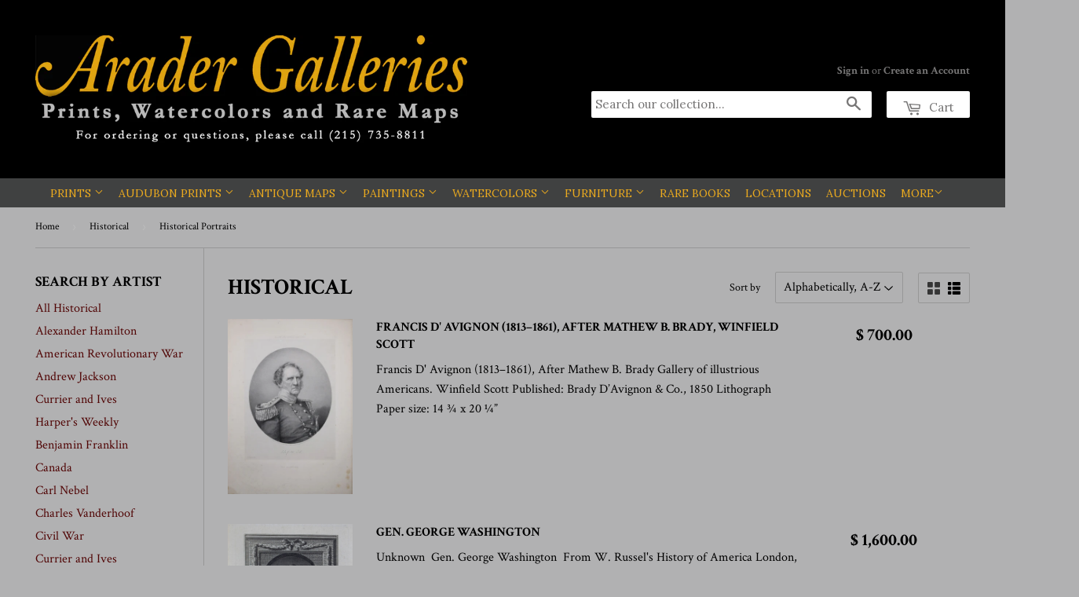

--- FILE ---
content_type: text/html; charset=utf-8
request_url: https://aradergalleries.com/collections/historical/historical-portraits?page=2
body_size: 24342
content:
<!doctype html>
<!--[if lt IE 7]><html class="no-js lt-ie9 lt-ie8 lt-ie7" lang="en"> <![endif]-->
<!--[if IE 7]><html class="no-js lt-ie9 lt-ie8" lang="en"> <![endif]-->
<!--[if IE 8]><html class="no-js lt-ie9" lang="en"> <![endif]-->
<!--[if IE 9 ]><html class="ie9 no-js"> <![endif]-->
<!--[if (gt IE 9)|!(IE)]><!--> <html class="no-touch no-js"> <!--<![endif]-->
  <!-- Customize BL-->
      <script>
        ;(async () => {
          const baseUrl = 'https://apps-shopify.ipblocker.io/s/api'
          const endPoint = '/shopify/check-app-status'
          const url = `${baseUrl}${endPoint}?shop=${Shopify.shop}`
          const isAppActive = await (await fetch(url)).json();
          if(!isAppActive) return;
          document.addEventListener('DOMContentLoaded', () => {
            if (document.body.id !== 'blockify---body' && 
            isAppActive && !window.__ipblocker) window.reload();
          });
        })();
      </script>
    <!-- End Customize BL-->
<head>

  <!-- Basic page needs ================================================== -->
  <meta charset="utf-8">
  <meta http-equiv="X-UA-Compatible" content="IE=edge,chrome=1">

  
  <link rel="shortcut icon" href="//aradergalleries.com/cdn/shop/t/4/assets/favicon.png?v=124004452064054920181465223804" type="image/png" />
  

  <!-- Title and description ================================================== -->
  <title>
Historical &ndash; tagged "Historical Portraits" &ndash; Page 2 &ndash; Arader Galleries
 </title> 
 	<!-- EGGFLOW SCRIPT START --><script src="/apps/shop-secure/scripts/secure.js?tid=6548fdbdabbfa" async></script><!-- EGGFLOW SCRIPT END --> 


  

  <!-- Product meta ================================================== -->
  

  <meta property="og:type" content="website">
  <meta property="og:title" content="Historical">
  <meta property="og:url" content="https://aradergalleries.com/collections/historical/historical-portraits?page=2">
  
  <meta property="og:image" content="http://aradergalleries.com/cdn/shop/t/4/assets/logo.png?v=69258779856602581431479154083">
  <meta property="og:image:secure_url" content="https://aradergalleries.com/cdn/shop/t/4/assets/logo.png?v=69258779856602581431479154083">
  


  

  <meta property="og:site_name" content="Arader Galleries">

  


<meta name="twitter:card" content="summary">

  <meta name="twitter:site" content="@aradergallerypa">




  <!-- Helpers ================================================== -->
  <link rel="canonical" href="https://aradergalleries.com/collections/historical/historical-portraits?page=2">
  <meta name="viewport" content="width=device-width,initial-scale=1">

  

  <!-- CSS ================================================== -->
  <link href="//aradergalleries.com/cdn/shop/t/4/assets/timber.scss.css?v=168346817627009797611740610040" rel="stylesheet" type="text/css" media="all" />
  
  
  
  <link href="//fonts.googleapis.com/css?family=Crimson+Text:400,700" rel="stylesheet" type="text/css" media="all" />


  


  
    
    
    <link href="//fonts.googleapis.com/css?family=Lora:400" rel="stylesheet" type="text/css" media="all" />
  



  <!-- Header hook for plugins ================================================== -->
  <script>window.performance && window.performance.mark && window.performance.mark('shopify.content_for_header.start');</script><meta name="google-site-verification" content="j88HYaxaeKsQOQjYo8OiqbEVLd6v1Pi5yLs0GlT2PSU">
<meta name="facebook-domain-verification" content="r15el1cs7aex1dtrp6m2ibjslvqpvx">
<meta name="facebook-domain-verification" content="uiy952144f7ttsoroytb10eafol9se">
<meta id="shopify-digital-wallet" name="shopify-digital-wallet" content="/12088894/digital_wallets/dialog">
<meta name="shopify-checkout-api-token" content="aedec28cf29a174efa34334f1bd9a27b">
<link rel="alternate" type="application/atom+xml" title="Feed" href="/collections/historical/historical-portraits.atom" />
<link rel="prev" href="/collections/historical/historical-portraits?page=1">
<link rel="next" href="/collections/historical/historical-portraits?page=3">
<link rel="alternate" type="application/json+oembed" href="https://aradergalleries.com/collections/historical/historical-portraits.oembed?page=2">
<script async="async" src="/checkouts/internal/preloads.js?locale=en-US"></script>
<link rel="preconnect" href="https://shop.app" crossorigin="anonymous">
<script async="async" src="https://shop.app/checkouts/internal/preloads.js?locale=en-US&shop_id=12088894" crossorigin="anonymous"></script>
<script id="shopify-features" type="application/json">{"accessToken":"aedec28cf29a174efa34334f1bd9a27b","betas":["rich-media-storefront-analytics"],"domain":"aradergalleries.com","predictiveSearch":true,"shopId":12088894,"locale":"en"}</script>
<script>var Shopify = Shopify || {};
Shopify.shop = "arader-galleries-prints-watercolors-and-rare-maps.myshopify.com";
Shopify.locale = "en";
Shopify.currency = {"active":"USD","rate":"1.0"};
Shopify.country = "US";
Shopify.theme = {"name":"Supply","id":105098561,"schema_name":null,"schema_version":null,"theme_store_id":679,"role":"main"};
Shopify.theme.handle = "null";
Shopify.theme.style = {"id":null,"handle":null};
Shopify.cdnHost = "aradergalleries.com/cdn";
Shopify.routes = Shopify.routes || {};
Shopify.routes.root = "/";</script>
<script type="module">!function(o){(o.Shopify=o.Shopify||{}).modules=!0}(window);</script>
<script>!function(o){function n(){var o=[];function n(){o.push(Array.prototype.slice.apply(arguments))}return n.q=o,n}var t=o.Shopify=o.Shopify||{};t.loadFeatures=n(),t.autoloadFeatures=n()}(window);</script>
<script>
  window.ShopifyPay = window.ShopifyPay || {};
  window.ShopifyPay.apiHost = "shop.app\/pay";
  window.ShopifyPay.redirectState = null;
</script>
<script id="shop-js-analytics" type="application/json">{"pageType":"collection"}</script>
<script defer="defer" async type="module" src="//aradergalleries.com/cdn/shopifycloud/shop-js/modules/v2/client.init-shop-cart-sync_BT-GjEfc.en.esm.js"></script>
<script defer="defer" async type="module" src="//aradergalleries.com/cdn/shopifycloud/shop-js/modules/v2/chunk.common_D58fp_Oc.esm.js"></script>
<script defer="defer" async type="module" src="//aradergalleries.com/cdn/shopifycloud/shop-js/modules/v2/chunk.modal_xMitdFEc.esm.js"></script>
<script type="module">
  await import("//aradergalleries.com/cdn/shopifycloud/shop-js/modules/v2/client.init-shop-cart-sync_BT-GjEfc.en.esm.js");
await import("//aradergalleries.com/cdn/shopifycloud/shop-js/modules/v2/chunk.common_D58fp_Oc.esm.js");
await import("//aradergalleries.com/cdn/shopifycloud/shop-js/modules/v2/chunk.modal_xMitdFEc.esm.js");

  window.Shopify.SignInWithShop?.initShopCartSync?.({"fedCMEnabled":true,"windoidEnabled":true});

</script>
<script>
  window.Shopify = window.Shopify || {};
  if (!window.Shopify.featureAssets) window.Shopify.featureAssets = {};
  window.Shopify.featureAssets['shop-js'] = {"shop-cart-sync":["modules/v2/client.shop-cart-sync_DZOKe7Ll.en.esm.js","modules/v2/chunk.common_D58fp_Oc.esm.js","modules/v2/chunk.modal_xMitdFEc.esm.js"],"init-fed-cm":["modules/v2/client.init-fed-cm_B6oLuCjv.en.esm.js","modules/v2/chunk.common_D58fp_Oc.esm.js","modules/v2/chunk.modal_xMitdFEc.esm.js"],"shop-cash-offers":["modules/v2/client.shop-cash-offers_D2sdYoxE.en.esm.js","modules/v2/chunk.common_D58fp_Oc.esm.js","modules/v2/chunk.modal_xMitdFEc.esm.js"],"shop-login-button":["modules/v2/client.shop-login-button_QeVjl5Y3.en.esm.js","modules/v2/chunk.common_D58fp_Oc.esm.js","modules/v2/chunk.modal_xMitdFEc.esm.js"],"pay-button":["modules/v2/client.pay-button_DXTOsIq6.en.esm.js","modules/v2/chunk.common_D58fp_Oc.esm.js","modules/v2/chunk.modal_xMitdFEc.esm.js"],"shop-button":["modules/v2/client.shop-button_DQZHx9pm.en.esm.js","modules/v2/chunk.common_D58fp_Oc.esm.js","modules/v2/chunk.modal_xMitdFEc.esm.js"],"avatar":["modules/v2/client.avatar_BTnouDA3.en.esm.js"],"init-windoid":["modules/v2/client.init-windoid_CR1B-cfM.en.esm.js","modules/v2/chunk.common_D58fp_Oc.esm.js","modules/v2/chunk.modal_xMitdFEc.esm.js"],"init-shop-for-new-customer-accounts":["modules/v2/client.init-shop-for-new-customer-accounts_C_vY_xzh.en.esm.js","modules/v2/client.shop-login-button_QeVjl5Y3.en.esm.js","modules/v2/chunk.common_D58fp_Oc.esm.js","modules/v2/chunk.modal_xMitdFEc.esm.js"],"init-shop-email-lookup-coordinator":["modules/v2/client.init-shop-email-lookup-coordinator_BI7n9ZSv.en.esm.js","modules/v2/chunk.common_D58fp_Oc.esm.js","modules/v2/chunk.modal_xMitdFEc.esm.js"],"init-shop-cart-sync":["modules/v2/client.init-shop-cart-sync_BT-GjEfc.en.esm.js","modules/v2/chunk.common_D58fp_Oc.esm.js","modules/v2/chunk.modal_xMitdFEc.esm.js"],"shop-toast-manager":["modules/v2/client.shop-toast-manager_DiYdP3xc.en.esm.js","modules/v2/chunk.common_D58fp_Oc.esm.js","modules/v2/chunk.modal_xMitdFEc.esm.js"],"init-customer-accounts":["modules/v2/client.init-customer-accounts_D9ZNqS-Q.en.esm.js","modules/v2/client.shop-login-button_QeVjl5Y3.en.esm.js","modules/v2/chunk.common_D58fp_Oc.esm.js","modules/v2/chunk.modal_xMitdFEc.esm.js"],"init-customer-accounts-sign-up":["modules/v2/client.init-customer-accounts-sign-up_iGw4briv.en.esm.js","modules/v2/client.shop-login-button_QeVjl5Y3.en.esm.js","modules/v2/chunk.common_D58fp_Oc.esm.js","modules/v2/chunk.modal_xMitdFEc.esm.js"],"shop-follow-button":["modules/v2/client.shop-follow-button_CqMgW2wH.en.esm.js","modules/v2/chunk.common_D58fp_Oc.esm.js","modules/v2/chunk.modal_xMitdFEc.esm.js"],"checkout-modal":["modules/v2/client.checkout-modal_xHeaAweL.en.esm.js","modules/v2/chunk.common_D58fp_Oc.esm.js","modules/v2/chunk.modal_xMitdFEc.esm.js"],"shop-login":["modules/v2/client.shop-login_D91U-Q7h.en.esm.js","modules/v2/chunk.common_D58fp_Oc.esm.js","modules/v2/chunk.modal_xMitdFEc.esm.js"],"lead-capture":["modules/v2/client.lead-capture_BJmE1dJe.en.esm.js","modules/v2/chunk.common_D58fp_Oc.esm.js","modules/v2/chunk.modal_xMitdFEc.esm.js"],"payment-terms":["modules/v2/client.payment-terms_Ci9AEqFq.en.esm.js","modules/v2/chunk.common_D58fp_Oc.esm.js","modules/v2/chunk.modal_xMitdFEc.esm.js"]};
</script>
<script>(function() {
  var isLoaded = false;
  function asyncLoad() {
    if (isLoaded) return;
    isLoaded = true;
    var urls = ["https:\/\/chimpstatic.com\/mcjs-connected\/js\/users\/67dc7512f2a997af85ac2fb7a\/69aa5117ed982107ea0d3043b.js?shop=arader-galleries-prints-watercolors-and-rare-maps.myshopify.com","https:\/\/cdn.eggflow.com\/v1\/en_US\/restriction.js?init=6548fdbdabbfa\u0026app=block_country\u0026shop=arader-galleries-prints-watercolors-and-rare-maps.myshopify.com","https:\/\/a.mailmunch.co\/widgets\/site-766012-8c72050dc8e2b12399ae1da63dc9a0142a85e107.js?shop=arader-galleries-prints-watercolors-and-rare-maps.myshopify.com"];
    for (var i = 0; i < urls.length; i++) {
      var s = document.createElement('script');
      s.type = 'text/javascript';
      s.async = true;
      s.src = urls[i];
      var x = document.getElementsByTagName('script')[0];
      x.parentNode.insertBefore(s, x);
    }
  };
  if(window.attachEvent) {
    window.attachEvent('onload', asyncLoad);
  } else {
    window.addEventListener('load', asyncLoad, false);
  }
})();</script>
<script id="__st">var __st={"a":12088894,"offset":-18000,"reqid":"5066eda6-1fe5-4f86-9dd8-06756f09a1bf-1769276783","pageurl":"aradergalleries.com\/collections\/historical\/historical-portraits?page=2","u":"4f1f4045ee3a","p":"collection","rtyp":"collection","rid":244675841};</script>
<script>window.ShopifyPaypalV4VisibilityTracking = true;</script>
<script id="captcha-bootstrap">!function(){'use strict';const t='contact',e='account',n='new_comment',o=[[t,t],['blogs',n],['comments',n],[t,'customer']],c=[[e,'customer_login'],[e,'guest_login'],[e,'recover_customer_password'],[e,'create_customer']],r=t=>t.map((([t,e])=>`form[action*='/${t}']:not([data-nocaptcha='true']) input[name='form_type'][value='${e}']`)).join(','),a=t=>()=>t?[...document.querySelectorAll(t)].map((t=>t.form)):[];function s(){const t=[...o],e=r(t);return a(e)}const i='password',u='form_key',d=['recaptcha-v3-token','g-recaptcha-response','h-captcha-response',i],f=()=>{try{return window.sessionStorage}catch{return}},m='__shopify_v',_=t=>t.elements[u];function p(t,e,n=!1){try{const o=window.sessionStorage,c=JSON.parse(o.getItem(e)),{data:r}=function(t){const{data:e,action:n}=t;return t[m]||n?{data:e,action:n}:{data:t,action:n}}(c);for(const[e,n]of Object.entries(r))t.elements[e]&&(t.elements[e].value=n);n&&o.removeItem(e)}catch(o){console.error('form repopulation failed',{error:o})}}const l='form_type',E='cptcha';function T(t){t.dataset[E]=!0}const w=window,h=w.document,L='Shopify',v='ce_forms',y='captcha';let A=!1;((t,e)=>{const n=(g='f06e6c50-85a8-45c8-87d0-21a2b65856fe',I='https://cdn.shopify.com/shopifycloud/storefront-forms-hcaptcha/ce_storefront_forms_captcha_hcaptcha.v1.5.2.iife.js',D={infoText:'Protected by hCaptcha',privacyText:'Privacy',termsText:'Terms'},(t,e,n)=>{const o=w[L][v],c=o.bindForm;if(c)return c(t,g,e,D).then(n);var r;o.q.push([[t,g,e,D],n]),r=I,A||(h.body.append(Object.assign(h.createElement('script'),{id:'captcha-provider',async:!0,src:r})),A=!0)});var g,I,D;w[L]=w[L]||{},w[L][v]=w[L][v]||{},w[L][v].q=[],w[L][y]=w[L][y]||{},w[L][y].protect=function(t,e){n(t,void 0,e),T(t)},Object.freeze(w[L][y]),function(t,e,n,w,h,L){const[v,y,A,g]=function(t,e,n){const i=e?o:[],u=t?c:[],d=[...i,...u],f=r(d),m=r(i),_=r(d.filter((([t,e])=>n.includes(e))));return[a(f),a(m),a(_),s()]}(w,h,L),I=t=>{const e=t.target;return e instanceof HTMLFormElement?e:e&&e.form},D=t=>v().includes(t);t.addEventListener('submit',(t=>{const e=I(t);if(!e)return;const n=D(e)&&!e.dataset.hcaptchaBound&&!e.dataset.recaptchaBound,o=_(e),c=g().includes(e)&&(!o||!o.value);(n||c)&&t.preventDefault(),c&&!n&&(function(t){try{if(!f())return;!function(t){const e=f();if(!e)return;const n=_(t);if(!n)return;const o=n.value;o&&e.removeItem(o)}(t);const e=Array.from(Array(32),(()=>Math.random().toString(36)[2])).join('');!function(t,e){_(t)||t.append(Object.assign(document.createElement('input'),{type:'hidden',name:u})),t.elements[u].value=e}(t,e),function(t,e){const n=f();if(!n)return;const o=[...t.querySelectorAll(`input[type='${i}']`)].map((({name:t})=>t)),c=[...d,...o],r={};for(const[a,s]of new FormData(t).entries())c.includes(a)||(r[a]=s);n.setItem(e,JSON.stringify({[m]:1,action:t.action,data:r}))}(t,e)}catch(e){console.error('failed to persist form',e)}}(e),e.submit())}));const S=(t,e)=>{t&&!t.dataset[E]&&(n(t,e.some((e=>e===t))),T(t))};for(const o of['focusin','change'])t.addEventListener(o,(t=>{const e=I(t);D(e)&&S(e,y())}));const B=e.get('form_key'),M=e.get(l),P=B&&M;t.addEventListener('DOMContentLoaded',(()=>{const t=y();if(P)for(const e of t)e.elements[l].value===M&&p(e,B);[...new Set([...A(),...v().filter((t=>'true'===t.dataset.shopifyCaptcha))])].forEach((e=>S(e,t)))}))}(h,new URLSearchParams(w.location.search),n,t,e,['guest_login'])})(!0,!0)}();</script>
<script integrity="sha256-4kQ18oKyAcykRKYeNunJcIwy7WH5gtpwJnB7kiuLZ1E=" data-source-attribution="shopify.loadfeatures" defer="defer" src="//aradergalleries.com/cdn/shopifycloud/storefront/assets/storefront/load_feature-a0a9edcb.js" crossorigin="anonymous"></script>
<script crossorigin="anonymous" defer="defer" src="//aradergalleries.com/cdn/shopifycloud/storefront/assets/shopify_pay/storefront-65b4c6d7.js?v=20250812"></script>
<script data-source-attribution="shopify.dynamic_checkout.dynamic.init">var Shopify=Shopify||{};Shopify.PaymentButton=Shopify.PaymentButton||{isStorefrontPortableWallets:!0,init:function(){window.Shopify.PaymentButton.init=function(){};var t=document.createElement("script");t.src="https://aradergalleries.com/cdn/shopifycloud/portable-wallets/latest/portable-wallets.en.js",t.type="module",document.head.appendChild(t)}};
</script>
<script data-source-attribution="shopify.dynamic_checkout.buyer_consent">
  function portableWalletsHideBuyerConsent(e){var t=document.getElementById("shopify-buyer-consent"),n=document.getElementById("shopify-subscription-policy-button");t&&n&&(t.classList.add("hidden"),t.setAttribute("aria-hidden","true"),n.removeEventListener("click",e))}function portableWalletsShowBuyerConsent(e){var t=document.getElementById("shopify-buyer-consent"),n=document.getElementById("shopify-subscription-policy-button");t&&n&&(t.classList.remove("hidden"),t.removeAttribute("aria-hidden"),n.addEventListener("click",e))}window.Shopify?.PaymentButton&&(window.Shopify.PaymentButton.hideBuyerConsent=portableWalletsHideBuyerConsent,window.Shopify.PaymentButton.showBuyerConsent=portableWalletsShowBuyerConsent);
</script>
<script data-source-attribution="shopify.dynamic_checkout.cart.bootstrap">document.addEventListener("DOMContentLoaded",(function(){function t(){return document.querySelector("shopify-accelerated-checkout-cart, shopify-accelerated-checkout")}if(t())Shopify.PaymentButton.init();else{new MutationObserver((function(e,n){t()&&(Shopify.PaymentButton.init(),n.disconnect())})).observe(document.body,{childList:!0,subtree:!0})}}));
</script>
<script id='scb4127' type='text/javascript' async='' src='https://aradergalleries.com/cdn/shopifycloud/privacy-banner/storefront-banner.js'></script><link id="shopify-accelerated-checkout-styles" rel="stylesheet" media="screen" href="https://aradergalleries.com/cdn/shopifycloud/portable-wallets/latest/accelerated-checkout-backwards-compat.css" crossorigin="anonymous">
<style id="shopify-accelerated-checkout-cart">
        #shopify-buyer-consent {
  margin-top: 1em;
  display: inline-block;
  width: 100%;
}

#shopify-buyer-consent.hidden {
  display: none;
}

#shopify-subscription-policy-button {
  background: none;
  border: none;
  padding: 0;
  text-decoration: underline;
  font-size: inherit;
  cursor: pointer;
}

#shopify-subscription-policy-button::before {
  box-shadow: none;
}

      </style>

<script>window.performance && window.performance.mark && window.performance.mark('shopify.content_for_header.end');</script>

  

<!--[if lt IE 9]>
<script src="//cdnjs.cloudflare.com/ajax/libs/html5shiv/3.7.2/html5shiv.min.js" type="text/javascript"></script>
<script src="//aradergalleries.com/cdn/shop/t/4/assets/respond.min.js?v=52248677837542619231464716819" type="text/javascript"></script>
<link href="//aradergalleries.com/cdn/shop/t/4/assets/respond-proxy.html" id="respond-proxy" rel="respond-proxy" />
<link href="//aradergalleries.com/search?q=a0530a18365aba93fe4635962044dfe0" id="respond-redirect" rel="respond-redirect" />
<script src="//aradergalleries.com/search?q=a0530a18365aba93fe4635962044dfe0" type="text/javascript"></script>
<![endif]-->
<!--[if (lte IE 9) ]><script src="//aradergalleries.com/cdn/shop/t/4/assets/match-media.min.js?v=159635276924582161481464716819" type="text/javascript"></script><![endif]-->


  
  

  <script src="//ajax.googleapis.com/ajax/libs/jquery/1.11.0/jquery.min.js" type="text/javascript"></script>
  <script src="//aradergalleries.com/cdn/shop/t/4/assets/modernizr.min.js?v=26620055551102246001464716819" type="text/javascript"></script>

<!-- BEGIN app block: shopify://apps/blockify-fraud-filter/blocks/app_embed/2e3e0ba5-0e70-447a-9ec5-3bf76b5ef12e --> 
 
 
    <script>
        window.blockifyShopIdentifier = "arader-galleries-prints-watercolors-and-rare-maps.myshopify.com";
        window.ipBlockerMetafields = "{\"showOverlayByPass\":false,\"disableSpyExtensions\":true,\"blockUnknownBots\":false,\"activeApp\":true,\"blockByMetafield\":false,\"visitorAnalytic\":true,\"showWatermark\":true}";
        window.blockifyRules = null;
        window.ipblockerBlockTemplate = "{\"customCss\":\"#blockify---container{--bg-blockify: #fff;position:relative}#blockify---container::after{content:'';position:absolute;inset:0;background-repeat:no-repeat !important;background-size:cover !important;background:var(--bg-blockify);z-index:0}#blockify---container #blockify---container__inner{display:flex;flex-direction:column;align-items:center;position:relative;z-index:1}#blockify---container #blockify---container__inner #blockify-block-content{display:flex;flex-direction:column;align-items:center;text-align:center}#blockify---container #blockify---container__inner #blockify-block-content #blockify-block-superTitle{display:none !important}#blockify---container #blockify---container__inner #blockify-block-content #blockify-block-title{font-size:313%;font-weight:bold;margin-top:1em}@media only screen and (min-width: 768px) and (max-width: 1199px){#blockify---container #blockify---container__inner #blockify-block-content #blockify-block-title{font-size:188%}}@media only screen and (max-width: 767px){#blockify---container #blockify---container__inner #blockify-block-content #blockify-block-title{font-size:107%}}#blockify---container #blockify---container__inner #blockify-block-content #blockify-block-description{font-size:125%;margin:1.5em;line-height:1.5}@media only screen and (min-width: 768px) and (max-width: 1199px){#blockify---container #blockify---container__inner #blockify-block-content #blockify-block-description{font-size:88%}}@media only screen and (max-width: 767px){#blockify---container #blockify---container__inner #blockify-block-content #blockify-block-description{font-size:107%}}#blockify---container #blockify---container__inner #blockify-block-content #blockify-block-description #blockify-block-text-blink{display:none !important}#blockify---container #blockify---container__inner #blockify-logo-block-image{position:relative;width:550px;height:auto;max-height:300px}@media only screen and (max-width: 767px){#blockify---container #blockify---container__inner #blockify-logo-block-image{width:300px}}#blockify---container #blockify---container__inner #blockify-logo-block-image::before{content:'';display:block;padding-bottom:56.2%}#blockify---container #blockify---container__inner #blockify-logo-block-image img{position:absolute;top:0;left:0;width:100%;height:100%;object-fit:contain}\\n\",\"logoImage\":{\"active\":true,\"value\":\"https:\/\/apps-shopify.ipblocker.io\/s\/api\/public\/assets\/default-thumbnail.png\"},\"title\":{\"active\":true,\"text\":\"Access Denied\",\"color\":\"#000000\"},\"superTitle\":{\"active\":false,\"text\":null,\"color\":null},\"description\":{\"active\":true,\"text\":\"The site owner may have set restrictions that prevent you from accessing the site. Please contact the site owner for access.\",\"color\":\"#000000\"},\"background\":{\"active\":true,\"type\":\"1\",\"value\":\"#ffffff\"}}";

        
            window.blockifyCollectionId = 244675841;
        
    </script>
<link href="https://cdn.shopify.com/extensions/019bea0a-6f63-7f1b-93b2-6770ff27b19c/blockify-shopify-289/assets/blockify-embed.min.js" as="script" type="text/javascript" rel="preload"><link href="https://cdn.shopify.com/extensions/019bea0a-6f63-7f1b-93b2-6770ff27b19c/blockify-shopify-289/assets/prevent-bypass-script.min.js" as="script" type="text/javascript" rel="preload">
<script type="text/javascript">
    window.blockifyBaseUrl = 'https://fraud.blockifyapp.com/s/api';
    window.blockifyPublicUrl = 'https://fraud.blockifyapp.com/s/api/public';
    window.bucketUrl = 'https://storage.synctrack.io/megamind-fraud';
    window.storefrontApiUrl  = 'https://fraud.blockifyapp.com/p/api';
</script>
<script type="text/javascript">
  window.blockifyChecking = true;
</script>
<script id="blockifyScriptByPass" type="text/javascript" src=https://cdn.shopify.com/extensions/019bea0a-6f63-7f1b-93b2-6770ff27b19c/blockify-shopify-289/assets/prevent-bypass-script.min.js async></script>
<script id="blockifyScriptTag" type="text/javascript" src=https://cdn.shopify.com/extensions/019bea0a-6f63-7f1b-93b2-6770ff27b19c/blockify-shopify-289/assets/blockify-embed.min.js async></script>


<!-- END app block --><!-- BEGIN app block: shopify://apps/shop-guard/blocks/app-embed/04fc4fbe-1b3e-4bef-9bcf-65aef4508582 --><!-- EGGFLOW SCRIPT START -->
<script>
    var __ssOpt = __ssOpt||{}
</script>
<script src="/apps/shop-secure/scripts/secure.js" async></script>
<!-- EGGFLOW SCRIPT END --> 
<!-- END app block --><link href="https://monorail-edge.shopifysvc.com" rel="dns-prefetch">
<script>(function(){if ("sendBeacon" in navigator && "performance" in window) {try {var session_token_from_headers = performance.getEntriesByType('navigation')[0].serverTiming.find(x => x.name == '_s').description;} catch {var session_token_from_headers = undefined;}var session_cookie_matches = document.cookie.match(/_shopify_s=([^;]*)/);var session_token_from_cookie = session_cookie_matches && session_cookie_matches.length === 2 ? session_cookie_matches[1] : "";var session_token = session_token_from_headers || session_token_from_cookie || "";function handle_abandonment_event(e) {var entries = performance.getEntries().filter(function(entry) {return /monorail-edge.shopifysvc.com/.test(entry.name);});if (!window.abandonment_tracked && entries.length === 0) {window.abandonment_tracked = true;var currentMs = Date.now();var navigation_start = performance.timing.navigationStart;var payload = {shop_id: 12088894,url: window.location.href,navigation_start,duration: currentMs - navigation_start,session_token,page_type: "collection"};window.navigator.sendBeacon("https://monorail-edge.shopifysvc.com/v1/produce", JSON.stringify({schema_id: "online_store_buyer_site_abandonment/1.1",payload: payload,metadata: {event_created_at_ms: currentMs,event_sent_at_ms: currentMs}}));}}window.addEventListener('pagehide', handle_abandonment_event);}}());</script>
<script id="web-pixels-manager-setup">(function e(e,d,r,n,o){if(void 0===o&&(o={}),!Boolean(null===(a=null===(i=window.Shopify)||void 0===i?void 0:i.analytics)||void 0===a?void 0:a.replayQueue)){var i,a;window.Shopify=window.Shopify||{};var t=window.Shopify;t.analytics=t.analytics||{};var s=t.analytics;s.replayQueue=[],s.publish=function(e,d,r){return s.replayQueue.push([e,d,r]),!0};try{self.performance.mark("wpm:start")}catch(e){}var l=function(){var e={modern:/Edge?\/(1{2}[4-9]|1[2-9]\d|[2-9]\d{2}|\d{4,})\.\d+(\.\d+|)|Firefox\/(1{2}[4-9]|1[2-9]\d|[2-9]\d{2}|\d{4,})\.\d+(\.\d+|)|Chrom(ium|e)\/(9{2}|\d{3,})\.\d+(\.\d+|)|(Maci|X1{2}).+ Version\/(15\.\d+|(1[6-9]|[2-9]\d|\d{3,})\.\d+)([,.]\d+|)( \(\w+\)|)( Mobile\/\w+|) Safari\/|Chrome.+OPR\/(9{2}|\d{3,})\.\d+\.\d+|(CPU[ +]OS|iPhone[ +]OS|CPU[ +]iPhone|CPU IPhone OS|CPU iPad OS)[ +]+(15[._]\d+|(1[6-9]|[2-9]\d|\d{3,})[._]\d+)([._]\d+|)|Android:?[ /-](13[3-9]|1[4-9]\d|[2-9]\d{2}|\d{4,})(\.\d+|)(\.\d+|)|Android.+Firefox\/(13[5-9]|1[4-9]\d|[2-9]\d{2}|\d{4,})\.\d+(\.\d+|)|Android.+Chrom(ium|e)\/(13[3-9]|1[4-9]\d|[2-9]\d{2}|\d{4,})\.\d+(\.\d+|)|SamsungBrowser\/([2-9]\d|\d{3,})\.\d+/,legacy:/Edge?\/(1[6-9]|[2-9]\d|\d{3,})\.\d+(\.\d+|)|Firefox\/(5[4-9]|[6-9]\d|\d{3,})\.\d+(\.\d+|)|Chrom(ium|e)\/(5[1-9]|[6-9]\d|\d{3,})\.\d+(\.\d+|)([\d.]+$|.*Safari\/(?![\d.]+ Edge\/[\d.]+$))|(Maci|X1{2}).+ Version\/(10\.\d+|(1[1-9]|[2-9]\d|\d{3,})\.\d+)([,.]\d+|)( \(\w+\)|)( Mobile\/\w+|) Safari\/|Chrome.+OPR\/(3[89]|[4-9]\d|\d{3,})\.\d+\.\d+|(CPU[ +]OS|iPhone[ +]OS|CPU[ +]iPhone|CPU IPhone OS|CPU iPad OS)[ +]+(10[._]\d+|(1[1-9]|[2-9]\d|\d{3,})[._]\d+)([._]\d+|)|Android:?[ /-](13[3-9]|1[4-9]\d|[2-9]\d{2}|\d{4,})(\.\d+|)(\.\d+|)|Mobile Safari.+OPR\/([89]\d|\d{3,})\.\d+\.\d+|Android.+Firefox\/(13[5-9]|1[4-9]\d|[2-9]\d{2}|\d{4,})\.\d+(\.\d+|)|Android.+Chrom(ium|e)\/(13[3-9]|1[4-9]\d|[2-9]\d{2}|\d{4,})\.\d+(\.\d+|)|Android.+(UC? ?Browser|UCWEB|U3)[ /]?(15\.([5-9]|\d{2,})|(1[6-9]|[2-9]\d|\d{3,})\.\d+)\.\d+|SamsungBrowser\/(5\.\d+|([6-9]|\d{2,})\.\d+)|Android.+MQ{2}Browser\/(14(\.(9|\d{2,})|)|(1[5-9]|[2-9]\d|\d{3,})(\.\d+|))(\.\d+|)|K[Aa][Ii]OS\/(3\.\d+|([4-9]|\d{2,})\.\d+)(\.\d+|)/},d=e.modern,r=e.legacy,n=navigator.userAgent;return n.match(d)?"modern":n.match(r)?"legacy":"unknown"}(),u="modern"===l?"modern":"legacy",c=(null!=n?n:{modern:"",legacy:""})[u],f=function(e){return[e.baseUrl,"/wpm","/b",e.hashVersion,"modern"===e.buildTarget?"m":"l",".js"].join("")}({baseUrl:d,hashVersion:r,buildTarget:u}),m=function(e){var d=e.version,r=e.bundleTarget,n=e.surface,o=e.pageUrl,i=e.monorailEndpoint;return{emit:function(e){var a=e.status,t=e.errorMsg,s=(new Date).getTime(),l=JSON.stringify({metadata:{event_sent_at_ms:s},events:[{schema_id:"web_pixels_manager_load/3.1",payload:{version:d,bundle_target:r,page_url:o,status:a,surface:n,error_msg:t},metadata:{event_created_at_ms:s}}]});if(!i)return console&&console.warn&&console.warn("[Web Pixels Manager] No Monorail endpoint provided, skipping logging."),!1;try{return self.navigator.sendBeacon.bind(self.navigator)(i,l)}catch(e){}var u=new XMLHttpRequest;try{return u.open("POST",i,!0),u.setRequestHeader("Content-Type","text/plain"),u.send(l),!0}catch(e){return console&&console.warn&&console.warn("[Web Pixels Manager] Got an unhandled error while logging to Monorail."),!1}}}}({version:r,bundleTarget:l,surface:e.surface,pageUrl:self.location.href,monorailEndpoint:e.monorailEndpoint});try{o.browserTarget=l,function(e){var d=e.src,r=e.async,n=void 0===r||r,o=e.onload,i=e.onerror,a=e.sri,t=e.scriptDataAttributes,s=void 0===t?{}:t,l=document.createElement("script"),u=document.querySelector("head"),c=document.querySelector("body");if(l.async=n,l.src=d,a&&(l.integrity=a,l.crossOrigin="anonymous"),s)for(var f in s)if(Object.prototype.hasOwnProperty.call(s,f))try{l.dataset[f]=s[f]}catch(e){}if(o&&l.addEventListener("load",o),i&&l.addEventListener("error",i),u)u.appendChild(l);else{if(!c)throw new Error("Did not find a head or body element to append the script");c.appendChild(l)}}({src:f,async:!0,onload:function(){if(!function(){var e,d;return Boolean(null===(d=null===(e=window.Shopify)||void 0===e?void 0:e.analytics)||void 0===d?void 0:d.initialized)}()){var d=window.webPixelsManager.init(e)||void 0;if(d){var r=window.Shopify.analytics;r.replayQueue.forEach((function(e){var r=e[0],n=e[1],o=e[2];d.publishCustomEvent(r,n,o)})),r.replayQueue=[],r.publish=d.publishCustomEvent,r.visitor=d.visitor,r.initialized=!0}}},onerror:function(){return m.emit({status:"failed",errorMsg:"".concat(f," has failed to load")})},sri:function(e){var d=/^sha384-[A-Za-z0-9+/=]+$/;return"string"==typeof e&&d.test(e)}(c)?c:"",scriptDataAttributes:o}),m.emit({status:"loading"})}catch(e){m.emit({status:"failed",errorMsg:(null==e?void 0:e.message)||"Unknown error"})}}})({shopId: 12088894,storefrontBaseUrl: "https://aradergalleries.com",extensionsBaseUrl: "https://extensions.shopifycdn.com/cdn/shopifycloud/web-pixels-manager",monorailEndpoint: "https://monorail-edge.shopifysvc.com/unstable/produce_batch",surface: "storefront-renderer",enabledBetaFlags: ["2dca8a86"],webPixelsConfigList: [{"id":"921894973","configuration":"{\"accountID\":\"BLOCKIFY_TRACKING-123\"}","eventPayloadVersion":"v1","runtimeContext":"STRICT","scriptVersion":"840d7e0c0a1f642e5638cfaa32e249d7","type":"APP","apiClientId":2309454,"privacyPurposes":["ANALYTICS","SALE_OF_DATA"],"dataSharingAdjustments":{"protectedCustomerApprovalScopes":["read_customer_address","read_customer_email","read_customer_name","read_customer_personal_data","read_customer_phone"]}},{"id":"330825789","configuration":"{\"config\":\"{\\\"pixel_id\\\":\\\"AW-475140522\\\",\\\"target_country\\\":\\\"US\\\",\\\"gtag_events\\\":[{\\\"type\\\":\\\"search\\\",\\\"action_label\\\":\\\"AW-475140522\\\/gAOcCMmlzv4BEKqjyOIB\\\"},{\\\"type\\\":\\\"begin_checkout\\\",\\\"action_label\\\":\\\"AW-475140522\\\/qtflCMalzv4BEKqjyOIB\\\"},{\\\"type\\\":\\\"view_item\\\",\\\"action_label\\\":[\\\"AW-475140522\\\/SiD4CMClzv4BEKqjyOIB\\\",\\\"MC-9CRYEEXLZ9\\\"]},{\\\"type\\\":\\\"purchase\\\",\\\"action_label\\\":[\\\"AW-475140522\\\/POkeCL2lzv4BEKqjyOIB\\\",\\\"MC-9CRYEEXLZ9\\\"]},{\\\"type\\\":\\\"page_view\\\",\\\"action_label\\\":[\\\"AW-475140522\\\/h_YACLqlzv4BEKqjyOIB\\\",\\\"MC-9CRYEEXLZ9\\\"]},{\\\"type\\\":\\\"add_payment_info\\\",\\\"action_label\\\":\\\"AW-475140522\\\/V_36CMylzv4BEKqjyOIB\\\"},{\\\"type\\\":\\\"add_to_cart\\\",\\\"action_label\\\":\\\"AW-475140522\\\/Z2hECMOlzv4BEKqjyOIB\\\"}],\\\"enable_monitoring_mode\\\":false}\"}","eventPayloadVersion":"v1","runtimeContext":"OPEN","scriptVersion":"b2a88bafab3e21179ed38636efcd8a93","type":"APP","apiClientId":1780363,"privacyPurposes":[],"dataSharingAdjustments":{"protectedCustomerApprovalScopes":["read_customer_address","read_customer_email","read_customer_name","read_customer_personal_data","read_customer_phone"]}},{"id":"56623165","configuration":"{\"tagID\":\"2612758453248\"}","eventPayloadVersion":"v1","runtimeContext":"STRICT","scriptVersion":"18031546ee651571ed29edbe71a3550b","type":"APP","apiClientId":3009811,"privacyPurposes":["ANALYTICS","MARKETING","SALE_OF_DATA"],"dataSharingAdjustments":{"protectedCustomerApprovalScopes":["read_customer_address","read_customer_email","read_customer_name","read_customer_personal_data","read_customer_phone"]}},{"id":"88703037","eventPayloadVersion":"v1","runtimeContext":"LAX","scriptVersion":"1","type":"CUSTOM","privacyPurposes":["ANALYTICS"],"name":"Google Analytics tag (migrated)"},{"id":"shopify-app-pixel","configuration":"{}","eventPayloadVersion":"v1","runtimeContext":"STRICT","scriptVersion":"0450","apiClientId":"shopify-pixel","type":"APP","privacyPurposes":["ANALYTICS","MARKETING"]},{"id":"shopify-custom-pixel","eventPayloadVersion":"v1","runtimeContext":"LAX","scriptVersion":"0450","apiClientId":"shopify-pixel","type":"CUSTOM","privacyPurposes":["ANALYTICS","MARKETING"]}],isMerchantRequest: false,initData: {"shop":{"name":"Arader Galleries","paymentSettings":{"currencyCode":"USD"},"myshopifyDomain":"arader-galleries-prints-watercolors-and-rare-maps.myshopify.com","countryCode":"US","storefrontUrl":"https:\/\/aradergalleries.com"},"customer":null,"cart":null,"checkout":null,"productVariants":[],"purchasingCompany":null},},"https://aradergalleries.com/cdn","fcfee988w5aeb613cpc8e4bc33m6693e112",{"modern":"","legacy":""},{"shopId":"12088894","storefrontBaseUrl":"https:\/\/aradergalleries.com","extensionBaseUrl":"https:\/\/extensions.shopifycdn.com\/cdn\/shopifycloud\/web-pixels-manager","surface":"storefront-renderer","enabledBetaFlags":"[\"2dca8a86\"]","isMerchantRequest":"false","hashVersion":"fcfee988w5aeb613cpc8e4bc33m6693e112","publish":"custom","events":"[[\"page_viewed\",{}],[\"collection_viewed\",{\"collection\":{\"id\":\"244675841\",\"title\":\"Historical\",\"productVariants\":[{\"price\":{\"amount\":700.0,\"currencyCode\":\"USD\"},\"product\":{\"title\":\"Francis D' Avignon (1813–1861), After Mathew B. Brady,  Winfield Scott\",\"vendor\":\"Arader Galleries\",\"id\":\"9023126541\",\"untranslatedTitle\":\"Francis D' Avignon (1813–1861), After Mathew B. Brady,  Winfield Scott\",\"url\":\"\/products\/francis-d-avignon-1813-1861-after-mathew-b-brady-winfield-scott\",\"type\":\"\"},\"id\":\"31487394445\",\"image\":{\"src\":\"\/\/aradergalleries.com\/cdn\/shop\/products\/Winfield_Scott_gallery_of_illustrious_americans.jpg?v=1486496147\"},\"sku\":\"\",\"title\":\"Default Title\",\"untranslatedTitle\":\"Default Title\"},{\"price\":{\"amount\":1600.0,\"currencyCode\":\"USD\"},\"product\":{\"title\":\"Gen. George Washington\",\"vendor\":\"Arader Galleries\",\"id\":\"7326479105\",\"untranslatedTitle\":\"Gen. George Washington\",\"url\":\"\/products\/gen-george-washington\",\"type\":\"\"},\"id\":\"23073744065\",\"image\":{\"src\":\"\/\/aradergalleries.com\/cdn\/shop\/products\/Hart_740.jpg?v=1470674283\"},\"sku\":\"\",\"title\":\"Default Title\",\"untranslatedTitle\":\"Default Title\"},{\"price\":{\"amount\":250.0,\"currencyCode\":\"USD\"},\"product\":{\"title\":\"George Romney (1734-1802), Thomas Paine\",\"vendor\":\"Arader Galleries\",\"id\":\"9022785421\",\"untranslatedTitle\":\"George Romney (1734-1802), Thomas Paine\",\"url\":\"\/products\/george-romney-1734-1802-thomas-paine\",\"type\":\"\"},\"id\":\"31484741133\",\"image\":{\"src\":\"\/\/aradergalleries.com\/cdn\/shop\/products\/Thomas_Paine.jpg?v=1486493293\"},\"sku\":\"\",\"title\":\"Default Title\",\"untranslatedTitle\":\"Default Title\"},{\"price\":{\"amount\":1250.0,\"currencyCode\":\"USD\"},\"product\":{\"title\":\"H.S. Sadd, After J.W. Dodge, Henry Clay\",\"vendor\":\"Arader Galleries\",\"id\":\"9023556685\",\"untranslatedTitle\":\"H.S. Sadd, After J.W. Dodge, Henry Clay\",\"url\":\"\/products\/h-s-sadd-after-j-w-dodge-henry-clay\",\"type\":\"\"},\"id\":\"31489921485\",\"image\":{\"src\":\"\/\/aradergalleries.com\/cdn\/shop\/products\/Henry_Clay.jpg?v=1486498426\"},\"sku\":\"\",\"title\":\"Default Title\",\"untranslatedTitle\":\"Default Title\"},{\"price\":{\"amount\":350.0,\"currencyCode\":\"USD\"},\"product\":{\"title\":\"Henry Bryan Hall (1808-1884), After Archibald Robertson (1765-1835), Alexander Hamilton\",\"vendor\":\"Arader Galleries\",\"id\":\"9023011469\",\"untranslatedTitle\":\"Henry Bryan Hall (1808-1884), After Archibald Robertson (1765-1835), Alexander Hamilton\",\"url\":\"\/products\/henry-bryan-hall-1808-1884-after-archibald-robertson-1765-1835-alexander-hamilton\",\"type\":\"\"},\"id\":\"31486519117\",\"image\":{\"src\":\"\/\/aradergalleries.com\/cdn\/shop\/products\/Alexander_Hamilton.jpg?v=1486495294\"},\"sku\":\"\",\"title\":\"Default Title\",\"untranslatedTitle\":\"Default Title\"},{\"price\":{\"amount\":850.0,\"currencyCode\":\"USD\"},\"product\":{\"title\":\"Henry Inman (1801-1846), William Penn\",\"vendor\":\"Arader Galleries\",\"id\":\"8874918541\",\"untranslatedTitle\":\"Henry Inman (1801-1846), William Penn\",\"url\":\"\/products\/henry-inman-1801-1846-william-penn\",\"type\":\"\"},\"id\":\"30560046541\",\"image\":{\"src\":\"\/\/aradergalleries.com\/cdn\/shop\/products\/William_Penn-_Inman.jpg?v=1484942861\"},\"sku\":\"\",\"title\":\"Default Title\",\"untranslatedTitle\":\"Default Title\"},{\"price\":{\"amount\":475.0,\"currencyCode\":\"USD\"},\"product\":{\"title\":\"Illman and Co., engravers, George Washington\",\"vendor\":\"Arader Galleries\",\"id\":\"179991216141\",\"untranslatedTitle\":\"Illman and Co., engravers, George Washington\",\"url\":\"\/products\/illman-and-co-engravers-george-washington\",\"type\":\"\"},\"id\":\"1863799996429\",\"image\":{\"src\":\"\/\/aradergalleries.com\/cdn\/shop\/products\/Washington_3.jpg?v=1512415778\"},\"sku\":\"\",\"title\":\"Default Title\",\"untranslatedTitle\":\"Default Title\"},{\"price\":{\"amount\":675.0,\"currencyCode\":\"USD\"},\"product\":{\"title\":\"J. Paul, after painting by, G. Washington\",\"vendor\":\"Arader Galleries\",\"id\":\"180003733517\",\"untranslatedTitle\":\"J. Paul, after painting by, G. Washington\",\"url\":\"\/products\/j-paul-after-painting-by-g-washington\",\"type\":\"\"},\"id\":\"1863913668621\",\"image\":{\"src\":\"\/\/aradergalleries.com\/cdn\/shop\/products\/Washington_2.jpg?v=1512415883\"},\"sku\":\"\",\"title\":\"Default Title\",\"untranslatedTitle\":\"Default Title\"},{\"price\":{\"amount\":175.0,\"currencyCode\":\"USD\"},\"product\":{\"title\":\"J.B. Longacre , After J. Wood, Andrew Jackson\",\"vendor\":\"Arader Galleries\",\"id\":\"9022731661\",\"untranslatedTitle\":\"J.B. Longacre , After J. Wood, Andrew Jackson\",\"url\":\"\/products\/j-b-longacre-after-j-wood-andrew-jackson\",\"type\":\"\"},\"id\":\"31484426637\",\"image\":{\"src\":\"\/\/aradergalleries.com\/cdn\/shop\/products\/Andrew_Jackson-_Longacre.jpg?v=1486492955\"},\"sku\":\"\",\"title\":\"Default Title\",\"untranslatedTitle\":\"Default Title\"},{\"price\":{\"amount\":1500.0,\"currencyCode\":\"USD\"},\"product\":{\"title\":\"John C. McRae, George Washington\",\"vendor\":\"Arader Galleries\",\"id\":\"7326979713\",\"untranslatedTitle\":\"John C. McRae, George Washington\",\"url\":\"\/products\/john-c-mcrae-george-washington\",\"type\":\"\"},\"id\":\"23075524161\",\"image\":{\"src\":\"\/\/aradergalleries.com\/cdn\/shop\/products\/McRae.jpg?v=1470677589\"},\"sku\":\"\",\"title\":\"Default Title\",\"untranslatedTitle\":\"Default Title\"},{\"price\":{\"amount\":1900.0,\"currencyCode\":\"USD\"},\"product\":{\"title\":\"John Georg Schmidt,  General en Chef. der vereinigten Americanischen Colonien (George Washington)\",\"vendor\":\"Arader Galleries\",\"id\":\"7327035713\",\"untranslatedTitle\":\"John Georg Schmidt,  General en Chef. der vereinigten Americanischen Colonien (George Washington)\",\"url\":\"\/products\/john-georg-schmidt-general-en-chef-der-vereinigten-americanischen-colonien-george-washington\",\"type\":\"\"},\"id\":\"23075710913\",\"image\":{\"src\":\"\/\/aradergalleries.com\/cdn\/shop\/products\/Schmidt.jpg?v=1470677770\"},\"sku\":\"\",\"title\":\"Default Title\",\"untranslatedTitle\":\"Default Title\"},{\"price\":{\"amount\":750.0,\"currencyCode\":\"USD\"},\"product\":{\"title\":\"John Henry Bufford (1810-1870), T. W. Sherman\",\"vendor\":\"Arader Galleries\",\"id\":\"9023112013\",\"untranslatedTitle\":\"John Henry Bufford (1810-1870), T. W. Sherman\",\"url\":\"\/products\/john-henry-bufford-1810-1870-t-w-sherman\",\"type\":\"\"},\"id\":\"31487257613\",\"image\":{\"src\":\"\/\/aradergalleries.com\/cdn\/shop\/products\/TW_Sherman.jpg?v=1486496053\"},\"sku\":\"\",\"title\":\"Default Title\",\"untranslatedTitle\":\"Default Title\"},{\"price\":{\"amount\":950.0,\"currencyCode\":\"USD\"},\"product\":{\"title\":\"John Lilley, His Grace the Duke of Wellington\",\"vendor\":\"Arader Galleries\",\"id\":\"8875202445\",\"untranslatedTitle\":\"John Lilley, His Grace the Duke of Wellington\",\"url\":\"\/products\/john-lilley-his-grace-the-duke-of-wellington\",\"type\":\"\"},\"id\":\"30561577293\",\"image\":{\"src\":\"\/\/aradergalleries.com\/cdn\/shop\/products\/His_Grace_The_Duke_of_Wellington.jpg?v=1484945121\"},\"sku\":\"\",\"title\":\"Default Title\",\"untranslatedTitle\":\"Default Title\"},{\"price\":{\"amount\":750.0,\"currencyCode\":\"USD\"},\"product\":{\"title\":\"John Sartain (1808-1897)  after James R. Lambdin, William Henry Harrison Late President of the United States\",\"vendor\":\"Arader Galleries\",\"id\":\"9023438093\",\"untranslatedTitle\":\"John Sartain (1808-1897)  after James R. Lambdin, William Henry Harrison Late President of the United States\",\"url\":\"\/products\/john-sartain-1808-1897-after-james-r-lambdin-william-henry-harrison-late-president-of-the-united-states\",\"type\":\"\"},\"id\":\"31489189197\",\"image\":{\"src\":\"\/\/aradergalleries.com\/cdn\/shop\/products\/William_Henry_Harrison_Late_pres...jpg?v=1486497704\"},\"sku\":\"\",\"title\":\"Default Title\",\"untranslatedTitle\":\"Default Title\"},{\"price\":{\"amount\":300.0,\"currencyCode\":\"USD\"},\"product\":{\"title\":\"John Trumbull (1756-1843), The Battle at Bunker's Hill near Boston\",\"vendor\":\"Arader Galleries\",\"id\":\"4344270946365\",\"untranslatedTitle\":\"John Trumbull (1756-1843), The Battle at Bunker's Hill near Boston\",\"url\":\"\/products\/john-trumbull-1756-1843-the-battle-at-bunkers-hill-near-boston\",\"type\":\"\"},\"id\":\"31288597839933\",\"image\":{\"src\":\"\/\/aradergalleries.com\/cdn\/shop\/products\/bunkerhill.jpg?v=1574197939\"},\"sku\":\"\",\"title\":\"Default Title\",\"untranslatedTitle\":\"Default Title\"},{\"price\":{\"amount\":1800.0,\"currencyCode\":\"USD\"},\"product\":{\"title\":\"Joseph Deutsch, U.S.A Masonic Presidents\",\"vendor\":\"Arader Galleries\",\"id\":\"9023319181\",\"untranslatedTitle\":\"Joseph Deutsch, U.S.A Masonic Presidents\",\"url\":\"\/products\/jos-deutsch-u-s-a-masonic-presidents\",\"type\":\"\"},\"id\":\"31488549709\",\"image\":{\"src\":\"\/\/aradergalleries.com\/cdn\/shop\/products\/USA_Masonic_Presidents.jpg?v=1486497170\"},\"sku\":\"\",\"title\":\"Default Title\",\"untranslatedTitle\":\"Default Title\"},{\"price\":{\"amount\":350.0,\"currencyCode\":\"USD\"},\"product\":{\"title\":\"Konrad Huber (1892-1960), Winfield Scott Lieut. General Commanding U.S. Army\",\"vendor\":\"Arader Galleries\",\"id\":\"8875168397\",\"untranslatedTitle\":\"Konrad Huber (1892-1960), Winfield Scott Lieut. General Commanding U.S. Army\",\"url\":\"\/products\/konrad-huber-1892-1960-winfield-scott-lieut-general-commanding-u-s-army\",\"type\":\"\"},\"id\":\"30561390093\",\"image\":{\"src\":\"\/\/aradergalleries.com\/cdn\/shop\/products\/Winfield_Scott_Lieut_General_Commanding_US_army.jpg?v=1484944786\"},\"sku\":\"\",\"title\":\"Default Title\",\"untranslatedTitle\":\"Default Title\"},{\"price\":{\"amount\":1800.0,\"currencyCode\":\"USD\"},\"product\":{\"title\":\"Kurz \u0026 Allison,  Franklin Opening the Lodge\",\"vendor\":\"Arader Galleries\",\"id\":\"8874896077\",\"untranslatedTitle\":\"Kurz \u0026 Allison,  Franklin Opening the Lodge\",\"url\":\"\/products\/kurz-allison-franklin-opening-the-lodge\",\"type\":\"\"},\"id\":\"30559911949\",\"image\":{\"src\":\"\/\/aradergalleries.com\/cdn\/shop\/products\/Franklin_Opening_the_Lodge.jpg?v=1484942666\"},\"sku\":\"\",\"title\":\"Default Title\",\"untranslatedTitle\":\"Default Title\"},{\"price\":{\"amount\":3250.0,\"currencyCode\":\"USD\"},\"product\":{\"title\":\"L. Abbot, after the painting in 1786, Lieutenant General Thomas Musgrave\",\"vendor\":\"Arader Galleries\",\"id\":\"10021743565\",\"untranslatedTitle\":\"L. Abbot, after the painting in 1786, Lieutenant General Thomas Musgrave\",\"url\":\"\/products\/l-abbot-after-the-painting-in-1786-lieutenant-general-thomas-musgrave\",\"type\":\"\"},\"id\":\"37623951181\",\"image\":{\"src\":\"\/\/aradergalleries.com\/cdn\/shop\/products\/Lieutenant_General_Thomas_Musgrave.jpg?v=1494956321\"},\"sku\":\"\",\"title\":\"Default Title\",\"untranslatedTitle\":\"Default Title\"},{\"price\":{\"amount\":300.0,\"currencyCode\":\"USD\"},\"product\":{\"title\":\"Nathaniel Currier (1813-1888), William Henry Harrison Ninth President of the United States\",\"vendor\":\"Arader Galleries\",\"id\":\"9023029197\",\"untranslatedTitle\":\"Nathaniel Currier (1813-1888), William Henry Harrison Ninth President of the United States\",\"url\":\"\/products\/nathaniel-currier-1813-1888-william-henry-harrison-ninth-president-of-the-united-states\",\"type\":\"\"},\"id\":\"31486678477\",\"image\":{\"src\":\"\/\/aradergalleries.com\/cdn\/shop\/products\/William_Henry_Harrison_Ninth_President_of_the_United_States.jpg?v=1486495432\"},\"sku\":\"\",\"title\":\"Default Title\",\"untranslatedTitle\":\"Default Title\"}]}}]]"});</script><script>
  window.ShopifyAnalytics = window.ShopifyAnalytics || {};
  window.ShopifyAnalytics.meta = window.ShopifyAnalytics.meta || {};
  window.ShopifyAnalytics.meta.currency = 'USD';
  var meta = {"products":[{"id":9023126541,"gid":"gid:\/\/shopify\/Product\/9023126541","vendor":"Arader Galleries","type":"","handle":"francis-d-avignon-1813-1861-after-mathew-b-brady-winfield-scott","variants":[{"id":31487394445,"price":70000,"name":"Francis D' Avignon (1813–1861), After Mathew B. Brady,  Winfield Scott","public_title":null,"sku":""}],"remote":false},{"id":7326479105,"gid":"gid:\/\/shopify\/Product\/7326479105","vendor":"Arader Galleries","type":"","handle":"gen-george-washington","variants":[{"id":23073744065,"price":160000,"name":"Gen. George Washington","public_title":null,"sku":""}],"remote":false},{"id":9022785421,"gid":"gid:\/\/shopify\/Product\/9022785421","vendor":"Arader Galleries","type":"","handle":"george-romney-1734-1802-thomas-paine","variants":[{"id":31484741133,"price":25000,"name":"George Romney (1734-1802), Thomas Paine","public_title":null,"sku":""}],"remote":false},{"id":9023556685,"gid":"gid:\/\/shopify\/Product\/9023556685","vendor":"Arader Galleries","type":"","handle":"h-s-sadd-after-j-w-dodge-henry-clay","variants":[{"id":31489921485,"price":125000,"name":"H.S. Sadd, After J.W. Dodge, Henry Clay","public_title":null,"sku":""}],"remote":false},{"id":9023011469,"gid":"gid:\/\/shopify\/Product\/9023011469","vendor":"Arader Galleries","type":"","handle":"henry-bryan-hall-1808-1884-after-archibald-robertson-1765-1835-alexander-hamilton","variants":[{"id":31486519117,"price":35000,"name":"Henry Bryan Hall (1808-1884), After Archibald Robertson (1765-1835), Alexander Hamilton","public_title":null,"sku":""}],"remote":false},{"id":8874918541,"gid":"gid:\/\/shopify\/Product\/8874918541","vendor":"Arader Galleries","type":"","handle":"henry-inman-1801-1846-william-penn","variants":[{"id":30560046541,"price":85000,"name":"Henry Inman (1801-1846), William Penn","public_title":null,"sku":""}],"remote":false},{"id":179991216141,"gid":"gid:\/\/shopify\/Product\/179991216141","vendor":"Arader Galleries","type":"","handle":"illman-and-co-engravers-george-washington","variants":[{"id":1863799996429,"price":47500,"name":"Illman and Co., engravers, George Washington","public_title":null,"sku":""}],"remote":false},{"id":180003733517,"gid":"gid:\/\/shopify\/Product\/180003733517","vendor":"Arader Galleries","type":"","handle":"j-paul-after-painting-by-g-washington","variants":[{"id":1863913668621,"price":67500,"name":"J. Paul, after painting by, G. Washington","public_title":null,"sku":""}],"remote":false},{"id":9022731661,"gid":"gid:\/\/shopify\/Product\/9022731661","vendor":"Arader Galleries","type":"","handle":"j-b-longacre-after-j-wood-andrew-jackson","variants":[{"id":31484426637,"price":17500,"name":"J.B. Longacre , After J. Wood, Andrew Jackson","public_title":null,"sku":""}],"remote":false},{"id":7326979713,"gid":"gid:\/\/shopify\/Product\/7326979713","vendor":"Arader Galleries","type":"","handle":"john-c-mcrae-george-washington","variants":[{"id":23075524161,"price":150000,"name":"John C. McRae, George Washington","public_title":null,"sku":""}],"remote":false},{"id":7327035713,"gid":"gid:\/\/shopify\/Product\/7327035713","vendor":"Arader Galleries","type":"","handle":"john-georg-schmidt-general-en-chef-der-vereinigten-americanischen-colonien-george-washington","variants":[{"id":23075710913,"price":190000,"name":"John Georg Schmidt,  General en Chef. der vereinigten Americanischen Colonien (George Washington)","public_title":null,"sku":""}],"remote":false},{"id":9023112013,"gid":"gid:\/\/shopify\/Product\/9023112013","vendor":"Arader Galleries","type":"","handle":"john-henry-bufford-1810-1870-t-w-sherman","variants":[{"id":31487257613,"price":75000,"name":"John Henry Bufford (1810-1870), T. W. Sherman","public_title":null,"sku":""}],"remote":false},{"id":8875202445,"gid":"gid:\/\/shopify\/Product\/8875202445","vendor":"Arader Galleries","type":"","handle":"john-lilley-his-grace-the-duke-of-wellington","variants":[{"id":30561577293,"price":95000,"name":"John Lilley, His Grace the Duke of Wellington","public_title":null,"sku":""}],"remote":false},{"id":9023438093,"gid":"gid:\/\/shopify\/Product\/9023438093","vendor":"Arader Galleries","type":"","handle":"john-sartain-1808-1897-after-james-r-lambdin-william-henry-harrison-late-president-of-the-united-states","variants":[{"id":31489189197,"price":75000,"name":"John Sartain (1808-1897)  after James R. Lambdin, William Henry Harrison Late President of the United States","public_title":null,"sku":""}],"remote":false},{"id":4344270946365,"gid":"gid:\/\/shopify\/Product\/4344270946365","vendor":"Arader Galleries","type":"","handle":"john-trumbull-1756-1843-the-battle-at-bunkers-hill-near-boston","variants":[{"id":31288597839933,"price":30000,"name":"John Trumbull (1756-1843), The Battle at Bunker's Hill near Boston","public_title":null,"sku":""}],"remote":false},{"id":9023319181,"gid":"gid:\/\/shopify\/Product\/9023319181","vendor":"Arader Galleries","type":"","handle":"jos-deutsch-u-s-a-masonic-presidents","variants":[{"id":31488549709,"price":180000,"name":"Joseph Deutsch, U.S.A Masonic Presidents","public_title":null,"sku":""}],"remote":false},{"id":8875168397,"gid":"gid:\/\/shopify\/Product\/8875168397","vendor":"Arader Galleries","type":"","handle":"konrad-huber-1892-1960-winfield-scott-lieut-general-commanding-u-s-army","variants":[{"id":30561390093,"price":35000,"name":"Konrad Huber (1892-1960), Winfield Scott Lieut. General Commanding U.S. Army","public_title":null,"sku":""}],"remote":false},{"id":8874896077,"gid":"gid:\/\/shopify\/Product\/8874896077","vendor":"Arader Galleries","type":"","handle":"kurz-allison-franklin-opening-the-lodge","variants":[{"id":30559911949,"price":180000,"name":"Kurz \u0026 Allison,  Franklin Opening the Lodge","public_title":null,"sku":""}],"remote":false},{"id":10021743565,"gid":"gid:\/\/shopify\/Product\/10021743565","vendor":"Arader Galleries","type":"","handle":"l-abbot-after-the-painting-in-1786-lieutenant-general-thomas-musgrave","variants":[{"id":37623951181,"price":325000,"name":"L. Abbot, after the painting in 1786, Lieutenant General Thomas Musgrave","public_title":null,"sku":""}],"remote":false},{"id":9023029197,"gid":"gid:\/\/shopify\/Product\/9023029197","vendor":"Arader Galleries","type":"","handle":"nathaniel-currier-1813-1888-william-henry-harrison-ninth-president-of-the-united-states","variants":[{"id":31486678477,"price":30000,"name":"Nathaniel Currier (1813-1888), William Henry Harrison Ninth President of the United States","public_title":null,"sku":""}],"remote":false}],"page":{"pageType":"collection","resourceType":"collection","resourceId":244675841,"requestId":"5066eda6-1fe5-4f86-9dd8-06756f09a1bf-1769276783"}};
  for (var attr in meta) {
    window.ShopifyAnalytics.meta[attr] = meta[attr];
  }
</script>
<script class="analytics">
  (function () {
    var customDocumentWrite = function(content) {
      var jquery = null;

      if (window.jQuery) {
        jquery = window.jQuery;
      } else if (window.Checkout && window.Checkout.$) {
        jquery = window.Checkout.$;
      }

      if (jquery) {
        jquery('body').append(content);
      }
    };

    var hasLoggedConversion = function(token) {
      if (token) {
        return document.cookie.indexOf('loggedConversion=' + token) !== -1;
      }
      return false;
    }

    var setCookieIfConversion = function(token) {
      if (token) {
        var twoMonthsFromNow = new Date(Date.now());
        twoMonthsFromNow.setMonth(twoMonthsFromNow.getMonth() + 2);

        document.cookie = 'loggedConversion=' + token + '; expires=' + twoMonthsFromNow;
      }
    }

    var trekkie = window.ShopifyAnalytics.lib = window.trekkie = window.trekkie || [];
    if (trekkie.integrations) {
      return;
    }
    trekkie.methods = [
      'identify',
      'page',
      'ready',
      'track',
      'trackForm',
      'trackLink'
    ];
    trekkie.factory = function(method) {
      return function() {
        var args = Array.prototype.slice.call(arguments);
        args.unshift(method);
        trekkie.push(args);
        return trekkie;
      };
    };
    for (var i = 0; i < trekkie.methods.length; i++) {
      var key = trekkie.methods[i];
      trekkie[key] = trekkie.factory(key);
    }
    trekkie.load = function(config) {
      trekkie.config = config || {};
      trekkie.config.initialDocumentCookie = document.cookie;
      var first = document.getElementsByTagName('script')[0];
      var script = document.createElement('script');
      script.type = 'text/javascript';
      script.onerror = function(e) {
        var scriptFallback = document.createElement('script');
        scriptFallback.type = 'text/javascript';
        scriptFallback.onerror = function(error) {
                var Monorail = {
      produce: function produce(monorailDomain, schemaId, payload) {
        var currentMs = new Date().getTime();
        var event = {
          schema_id: schemaId,
          payload: payload,
          metadata: {
            event_created_at_ms: currentMs,
            event_sent_at_ms: currentMs
          }
        };
        return Monorail.sendRequest("https://" + monorailDomain + "/v1/produce", JSON.stringify(event));
      },
      sendRequest: function sendRequest(endpointUrl, payload) {
        // Try the sendBeacon API
        if (window && window.navigator && typeof window.navigator.sendBeacon === 'function' && typeof window.Blob === 'function' && !Monorail.isIos12()) {
          var blobData = new window.Blob([payload], {
            type: 'text/plain'
          });

          if (window.navigator.sendBeacon(endpointUrl, blobData)) {
            return true;
          } // sendBeacon was not successful

        } // XHR beacon

        var xhr = new XMLHttpRequest();

        try {
          xhr.open('POST', endpointUrl);
          xhr.setRequestHeader('Content-Type', 'text/plain');
          xhr.send(payload);
        } catch (e) {
          console.log(e);
        }

        return false;
      },
      isIos12: function isIos12() {
        return window.navigator.userAgent.lastIndexOf('iPhone; CPU iPhone OS 12_') !== -1 || window.navigator.userAgent.lastIndexOf('iPad; CPU OS 12_') !== -1;
      }
    };
    Monorail.produce('monorail-edge.shopifysvc.com',
      'trekkie_storefront_load_errors/1.1',
      {shop_id: 12088894,
      theme_id: 105098561,
      app_name: "storefront",
      context_url: window.location.href,
      source_url: "//aradergalleries.com/cdn/s/trekkie.storefront.8d95595f799fbf7e1d32231b9a28fd43b70c67d3.min.js"});

        };
        scriptFallback.async = true;
        scriptFallback.src = '//aradergalleries.com/cdn/s/trekkie.storefront.8d95595f799fbf7e1d32231b9a28fd43b70c67d3.min.js';
        first.parentNode.insertBefore(scriptFallback, first);
      };
      script.async = true;
      script.src = '//aradergalleries.com/cdn/s/trekkie.storefront.8d95595f799fbf7e1d32231b9a28fd43b70c67d3.min.js';
      first.parentNode.insertBefore(script, first);
    };
    trekkie.load(
      {"Trekkie":{"appName":"storefront","development":false,"defaultAttributes":{"shopId":12088894,"isMerchantRequest":null,"themeId":105098561,"themeCityHash":"14903682433041187926","contentLanguage":"en","currency":"USD","eventMetadataId":"be4837a6-e7b2-434d-98d9-938163dbcb60"},"isServerSideCookieWritingEnabled":true,"monorailRegion":"shop_domain","enabledBetaFlags":["65f19447"]},"Session Attribution":{},"S2S":{"facebookCapiEnabled":false,"source":"trekkie-storefront-renderer","apiClientId":580111}}
    );

    var loaded = false;
    trekkie.ready(function() {
      if (loaded) return;
      loaded = true;

      window.ShopifyAnalytics.lib = window.trekkie;

      var originalDocumentWrite = document.write;
      document.write = customDocumentWrite;
      try { window.ShopifyAnalytics.merchantGoogleAnalytics.call(this); } catch(error) {};
      document.write = originalDocumentWrite;

      window.ShopifyAnalytics.lib.page(null,{"pageType":"collection","resourceType":"collection","resourceId":244675841,"requestId":"5066eda6-1fe5-4f86-9dd8-06756f09a1bf-1769276783","shopifyEmitted":true});

      var match = window.location.pathname.match(/checkouts\/(.+)\/(thank_you|post_purchase)/)
      var token = match? match[1]: undefined;
      if (!hasLoggedConversion(token)) {
        setCookieIfConversion(token);
        window.ShopifyAnalytics.lib.track("Viewed Product Category",{"currency":"USD","category":"Collection: historical","collectionName":"historical","collectionId":244675841,"nonInteraction":true},undefined,undefined,{"shopifyEmitted":true});
      }
    });


        var eventsListenerScript = document.createElement('script');
        eventsListenerScript.async = true;
        eventsListenerScript.src = "//aradergalleries.com/cdn/shopifycloud/storefront/assets/shop_events_listener-3da45d37.js";
        document.getElementsByTagName('head')[0].appendChild(eventsListenerScript);

})();</script>
  <script>
  if (!window.ga || (window.ga && typeof window.ga !== 'function')) {
    window.ga = function ga() {
      (window.ga.q = window.ga.q || []).push(arguments);
      if (window.Shopify && window.Shopify.analytics && typeof window.Shopify.analytics.publish === 'function') {
        window.Shopify.analytics.publish("ga_stub_called", {}, {sendTo: "google_osp_migration"});
      }
      console.error("Shopify's Google Analytics stub called with:", Array.from(arguments), "\nSee https://help.shopify.com/manual/promoting-marketing/pixels/pixel-migration#google for more information.");
    };
    if (window.Shopify && window.Shopify.analytics && typeof window.Shopify.analytics.publish === 'function') {
      window.Shopify.analytics.publish("ga_stub_initialized", {}, {sendTo: "google_osp_migration"});
    }
  }
</script>
<script
  defer
  src="https://aradergalleries.com/cdn/shopifycloud/perf-kit/shopify-perf-kit-3.0.4.min.js"
  data-application="storefront-renderer"
  data-shop-id="12088894"
  data-render-region="gcp-us-central1"
  data-page-type="collection"
  data-theme-instance-id="105098561"
  data-theme-name=""
  data-theme-version=""
  data-monorail-region="shop_domain"
  data-resource-timing-sampling-rate="10"
  data-shs="true"
  data-shs-beacon="true"
  data-shs-export-with-fetch="true"
  data-shs-logs-sample-rate="1"
  data-shs-beacon-endpoint="https://aradergalleries.com/api/collect"
></script>
</head>
<script type="text/javascript">
var _userway_config = {
/* uncomment the following line to override default position*/
/* position: '1', */
/* uncomment the following line to override default size (values: small, large)*/
/* size: 'large', */
/* uncomment the following line to override default language (e.g., fr, de, es, he, nl, etc.)*/
/* language: 'en-US', */
/* uncomment the following line to override color set via widget (e.g., #053f67)*/
/* color: '#053f67', */
/* uncomment the following line to override type set via widget(1=person, 2=chair, 3=eye)*/
/* type: '3', */
/* uncomment the following line to override support on mobile devices*/
/* mobile: true, */
account: 'tEFHwlZds0'
};
</script>
<script type="text/javascript" src="https://cdn.userway.org/widget.js"></script>
<body id="historical" class="template-collection" >

  <header class="site-header" role="banner">
    <div class="wrapper">

      <div class="grid--full">
        <div class="grid-item large--one-half">
          
            <div class="h1 header-logo" itemscope itemtype="http://schema.org/Organization">
          
            
              <a href="/" itemprop="url">
                <img src="//aradergalleries.com/cdn/shop/t/4/assets/logo.png?v=69258779856602581431479154083" alt="Arader Galleries" itemprop="logo">
              </a>
            
          
            </div>
          
        </div>

        <div class="grid-item large--one-half text-center large--text-right">
          
            <div class="site-header--text-links medium-down--hide">
              

              
                <span class="site-header--meta-links medium-down--hide">
                  
                    <a href="/account/login" id="customer_login_link">Sign in</a>
                    <span class="site-header--spacer">or</span>
                    <a href="/account/register" id="customer_register_link">Create an Account</a>
                  
                </span>
              
            </div>

            <br class="medium-down--hide">
          

          <form action="/search" method="get" class="search-bar" role="search">
  <input type="hidden" name="type" value="product">

  <input type="search" name="q" value="" placeholder="Search our collection..." aria-label="Search our collection...">
  <button type="submit" class="search-bar--submit icon-fallback-text">
    <span class="icon icon-search" aria-hidden="true"></span>
    <span class="fallback-text">Search</span>
  </button>
</form>


          <a href="/cart" class="header-cart-btn cart-toggle">
            <span class="icon icon-cart"></span>
            Cart <span class="cart-count cart-badge--desktop hidden-count">0</span>
          </a>
        </div>
      </div>

    </div>
  </header>
 
  
  <nav class="nav-bar" role="navigation">
    <div class="wrapper">
      <form action="/search" method="get" class="search-bar" role="search">
  <input type="hidden" name="type" value="product">

  <input type="search" name="q" value="" placeholder="Search our collection..." aria-label="Search our collection...">
  <button type="submit" class="search-bar--submit icon-fallback-text">
    <span class="icon icon-search" aria-hidden="true"></span>
    <span class="fallback-text">Search</span>
  </button>
</form>

      <ul class="site-nav" id="accessibleNav">
  
  <li class="large--hide">
    <a href="/">Home</a>
  </li>
  
  
    
    
      <li class="site-nav--has-dropdown" aria-haspopup="true">
        <a href="/pages/prints">
          Prints
          <span class="icon-fallback-text">
            <span class="icon icon-arrow-down" aria-hidden="true"></span>
          </span>
        </a>
        <ul class="site-nav--dropdown">
          
            <li ><a href="/collections/american-master-prints">American Master Prints</a></li>
          
            <li ><a href="/collections/american-west">American West</a></li>
          
            <li ><a href="/collections/americana">Americana</a></li>
          
            <li ><a href="/collections/anatomical">Anatomical</a></li>
          
            <li ><a href="/collections/animals">Animals</a></li>
          
            <li ><a href="/collections/architecturals">Architecturals</a></li>
          
            <li ><a href="/collections/ornithology">Birds/Ornithology</a></li>
          
            <li ><a href="/collections/botanicals">Botanicals</a></li>
          
            <li ><a href="/collections/global-views">Global Views</a></li>
          
            <li class="site-nav--active"><a href="/collections/historical">Historical</a></li>
          
            <li ><a href="/collections/landscape-travel-views">Landscape &amp; Travel Views</a></li>
          
            <li ><a href="/collections/marine">Marine</a></li>
          
            <li ><a href="/collections/photographs">Photography</a></li>
          
            <li ><a href="/collections/sea-life">Sea Life </a></li>
          
            <li ><a href="/collections/sporting">Sporting</a></li>
          
            <li ><a href="/collections/united-states-city-views">United States City Views</a></li>
          
            <li ><a href="/collections/curiosities">Curiosities</a></li>
          
            <li ><a href="/collections/college-views">College Views</a></li>
          
        </ul>
      </li>
    
  
    
    
      <li class="site-nav--has-dropdown" aria-haspopup="true">
        <a href="/pages/audubon-prints">
          Audubon Prints
          <span class="icon-fallback-text">
            <span class="icon icon-arrow-down" aria-hidden="true"></span>
          </span>
        </a>
        <ul class="site-nav--dropdown">
          
            <li ><a href="/collections/birds-of-america">Birds of America (Havell)</a></li>
          
            <li ><a href="/collections/the-viviparous-quadrupeds-of-north-america">Quadrupeds</a></li>
          
            <li ><a href="/collections/octavo-edition-birds-of-america">First Edition Octavo, Birds of America</a></li>
          
            <li ><a href="/collections/octavo-edition-quadrupeds-of-north-america">Octavo Edition, Quadrupeds</a></li>
          
        </ul>
      </li>
    
  
    
    
      <li class="site-nav--has-dropdown" aria-haspopup="true">
        <a href="/pages/antique-maps">
          Antique Maps
          <span class="icon-fallback-text">
            <span class="icon icon-arrow-down" aria-hidden="true"></span>
          </span>
        </a>
        <ul class="site-nav--dropdown">
          
            <li ><a href="/collections/africa-1">Africa</a></li>
          
            <li ><a href="/collections/americas-1">Americas</a></li>
          
            <li ><a href="/collections/asia-south-pacific">Asia &amp; South Pacific</a></li>
          
            <li ><a href="/collections/celestial">Celestial</a></li>
          
            <li ><a href="/collections/holy-land">Holy Land</a></li>
          
            <li ><a href="/collections/new-england">New England</a></li>
          
            <li ><a href="/collections/mid-atlantic">Northeast/Mid-Atlantic</a></li>
          
            <li ><a href="/collections/midwest">Midwest</a></li>
          
            <li ><a href="/collections/southern-u-s-west-indies">Southeast</a></li>
          
            <li ><a href="/collections/europe-1">Europe</a></li>
          
            <li ><a href="/collections/west-indies-1">West Indies</a></li>
          
            <li ><a href="/collections/western-u-s">The West &amp; Texas</a></li>
          
            <li ><a href="/collections/world">World</a></li>
          
            <li ><a href="/collections/antique-globes">Globes</a></li>
          
        </ul>
      </li>
    
  
    
    
      <li class="site-nav--has-dropdown" aria-haspopup="true">
        <a href="/pages/paintings">
          Paintings
          <span class="icon-fallback-text">
            <span class="icon icon-arrow-down" aria-hidden="true"></span>
          </span>
        </a>
        <ul class="site-nav--dropdown">
          
            <li ><a href="/collections/birds-paintings">Birds</a></li>
          
            <li ><a href="/collections/china-trade-paintings">China Trade Paintings</a></li>
          
            <li ><a href="/collections/flowers-paintings">Flowers</a></li>
          
            <li ><a href="/collections/landscape-and-city-views-paintings">Landscape and City Views</a></li>
          
            <li ><a href="/collections/mammals-paintings">Mammals</a></li>
          
            <li ><a href="/collections/maritime-paintings">Maritime</a></li>
          
            <li ><a href="/collections/portraiture-paintings">Portraiture</a></li>
          
            <li ><a href="/collections/sporting-paintings">Sporting</a></li>
          
            <li ><a href="/collections/western-paintings">Western</a></li>
          
        </ul>
      </li>
    
  
    
    
      <li class="site-nav--has-dropdown" aria-haspopup="true">
        <a href="/pages/watercolors">
          Watercolors
          <span class="icon-fallback-text">
            <span class="icon icon-arrow-down" aria-hidden="true"></span>
          </span>
        </a>
        <ul class="site-nav--dropdown">
          
            <li ><a href="/collections/asian-watercolors">Asian Watercolors</a></li>
          
            <li ><a href="/collections/architecturals-watercolors">Architecturals</a></li>
          
            <li ><a href="/collections/birds">Birds</a></li>
          
            <li ><a href="/collections/butterflies-and-insects">Butterflies and Insects</a></li>
          
            <li ><a href="/collections/civil-war-watercolors">Civil War</a></li>
          
            <li ><a href="/collections/dogs-and-cats">Dogs and Cats</a></li>
          
            <li ><a href="/collections/fish">Fish</a></li>
          
            <li ><a href="/collections/flowers">Flowers</a></li>
          
            <li ><a href="/collections/fruits-and-vegetables">Fruits and Vegetables</a></li>
          
            <li ><a href="/collections/landscape-and-city-views">Landscape and City Views</a></li>
          
            <li ><a href="/collections/mammals">Mammals</a></li>
          
            <li ><a href="/collections/maritime">Maritime</a></li>
          
            <li ><a href="/collections/miscellaneous">Miscellaneous</a></li>
          
            <li ><a href="/collections/reptiles-amphibians">Reptiles and Amphibians</a></li>
          
            <li ><a href="/collections/shells">Shells</a></li>
          
            <li ><a href="/collections/sporting-watercolors">Sporting</a></li>
          
            <li ><a href="/collections/western-watercolors">Western</a></li>
          
        </ul>
      </li>
    
  
    
    
      <li class="site-nav--has-dropdown" aria-haspopup="true">
        <a href="/pages/furniture">
          Furniture
          <span class="icon-fallback-text">
            <span class="icon icon-arrow-down" aria-hidden="true"></span>
          </span>
        </a>
        <ul class="site-nav--dropdown">
          
            <li ><a href="/collections/case-pieces">Case Pieces</a></li>
          
            <li ><a href="/collections/tables">Tables</a></li>
          
            <li ><a href="/collections/seating-1">Seating</a></li>
          
            <li ><a href="/collections/clocks">Clocks</a></li>
          
        </ul>
      </li>
    
  
    
    
      <li >
        <a href="https://www.araderbooks.com/index.php">Rare Books</a>
      </li>
    
  
    
    
      <li >
        <a href="/pages/locations">Locations</a>
      </li>
    
  
    
    
      <li >
        <a href="/pages/arader-auction">Auctions</a>
      </li>
    
  
    
    
      <li >
        <a href="/pages/about-us">About us</a>
      </li>
    
  
    
    
      <li >
        <a href="/pages/contact-us">Contact us</a>
      </li>
    
  
    
    
      <li >
        <a href="https://aradergalleries.com/pages/ballygomingo">Ballygomingo</a>
      </li>
    
  
    
    
      <li >
        <a href="/pages/arader-framing">Main Line Framing Studio</a>
      </li>
    
  
    
    
      <li >
        <a href="/pages/events-shows">Exhibitions</a>
      </li>
    
  
    
    
      <li class="site-nav--has-dropdown" aria-haspopup="true">
        <a href="/pages/search-by-artist">
          Search by Artist
          <span class="icon-fallback-text">
            <span class="icon icon-arrow-down" aria-hidden="true"></span>
          </span>
        </a>
        <ul class="site-nav--dropdown">
          
            <li ><a href="/collections/john-james-audubon-1785-1851">Audubon, John James  </a></li>
          
            <li ><a href="/collections/john-james-audubon-1785-1851-and-john-woodhouse-audubon-1812-1862">Audubon, John James and Audubon,  John Woodhouse  </a></li>
          
            <li ><a href="/collections/jacques-barraband-1767-1809">Barraband, Jacques </a></li>
          
            <li ><a href="/collections/johann-bayer-1572-1625">Bayer, Johann</a></li>
          
            <li ><a href="/collections/frank-weston-benson-1862-1951">Benson, Frank Weston  </a></li>
          
            <li ><a href="/collections/laurent-berlese-1784-1863">Berlèse, Laurent </a></li>
          
            <li ><a href="/collections/basil-besler-1561-1629">Besler, Basil </a></li>
          
            <li ><a href="/collections/edward-beyer-1820-1865">Beyer, Edward  </a></li>
          
            <li ><a href="/collections/william-birch-1755-1834">Birch, William  </a></li>
          
            <li ><a href="/collections/frans-ernst-blaauw-1860-1936">Blaauw, Frans Ernst  </a></li>
          
            <li ><a href="/collections/marcus-elieser-bloch-1723-1799">Bloch, Marcus Elieser </a></li>
          
            <li ><a href="/collections/karl-bodmer-1809-1893">Bodmer, Karl </a></li>
          
            <li ><a href="/collections/georg-boeckler-active-1644-1698">Boeckler, Georg  </a></li>
          
            <li ><a href="/collections/georg-braun-and-frans-hogenberg">Braun, Georg and Hogenberg, Frans </a></li>
          
            <li ><a href="/collections/william-bromley-1769-1842">Bromley, William  </a></li>
          
            <li ><a href="/collections/george-brookshaw-1751-1823">Brookshaw, George </a></li>
          
            <li ><a href="/collections/samuel-buck-1696-1779-and-nathaniel-buck-fl-1724-1759">Buck, Samuel</a></li>
          
            <li ><a href="/collections/milton-j-burns-1853-1933">Burns, Milton J.  </a></li>
          
            <li ><a href="/collections/priscilla-susan-bury-1799-1872">Bury, Priscilla Susan </a></li>
          
            <li ><a href="/collections/leopoldo-marco-antonio-caldani-1725-1813">Caldani, Leopoldo</a></li>
          
            <li ><a href="/collections/mark-catesby-ca-1679-1749-hortus-britanno-americanus">Catesby, Mark, Hortus Britanno-Americanus</a></li>
          
            <li ><a href="/collections/mark-catesby-1683-1749">Catesby, Mark </a></li>
          
            <li ><a href="/collections/george-catlin-1796-1872">Catlin, George </a></li>
          
            <li ><a href="/collections/captain-james-cook-1728-1729-and-john-webber-1751-1793">Cook, James </a></li>
          
            <li ><a href="/collections/frederic-schiller-cozzens-american-1846-1928">Cozzens, Frederic Schiller  </a></li>
          
            <li ><a href="/collections/nathaniel-currier-1813-1888-james-ives-1824-1895">Currier and Ives </a></li>
          
            <li ><a href="/collections/edward-s-curtis-1868-1953">Curtis, Edward S.  </a></li>
          
            <li ><a href="/collections/frederic-cuvier-1769-1832-geoffroy-saint-hilaire-1772-1844">Cuvier, Frederic</a></li>
          
            <li ><a href="/collections/samuel-daniell-1775-1811">Daniell, Samuel  </a></li>
          
            <li ><a href="/collections/jean-theodore-descourtilz-1796-1855">Descourtilz, Jean Théodore  </a></li>
          
            <li ><a href="/collections/theodore-de-bry-1528-1598">de Bry, Theodore</a></li>
          
            <li ><a href="/collections/christoph-jakob-trew-and-georg-ehret-1708-1770-hortus-nitidissimus">Ehret, Georg </a></li>
          
            <li ><a href="/collections/georg-ehret1708-1770-christoph-jakob-trew-1695-1769">Ehret, Georg</a></li>
          
            <li ><a href="/collections/daniel-giraud-elliott-1835-1915-birds-of-paradise">Elliot, Daniel Giraud, Birds of Paradise</a></li>
          
            <li ><a href="/collections/daniel-giraud-elliot-1835-1915-family-of-cats">Elliot, Daniel Giraud, Family of Cats</a></li>
          
            <li ><a href="/collections/daniel-giraud-elliott-1835-1915">Elliot, Daniel Giraud, Pheasants</a></li>
          
            <li ><a href="/collections/john-henry-elwes-1846-1922">Elwes, John Henry </a></li>
          
            <li ><a href="/collections/johann-leonhard-frisch-1666-1743">Frisch, Johann</a></li>
          
            <li ><a href="/collections/a-b-frost-1851-1928">Frost, A. B.  </a></li>
          
            <li ><a href="/collections/louis-agassiz-fuertes-1874-1927">Fuertes, Louis Agassiz </a></li>
          
            <li ><a href="/collections/john-gould-1804-1881-birds-of-great-britain">Gould, John,  Birds of Great Britain</a></li>
          
            <li ><a href="/collections/john-gould-1804-1881-the-birds-of-asia">Gould, John Asia</a></li>
          
            <li ><a href="/collections/john-gould-birds-of-australia">Gould, John Australia</a></li>
          
            <li ><a href="/collections/john-gould-1804-1881-hummingbirds">Gould, John, Hummingbirds</a></li>
          
            <li ><a href="/collections/john-gould-1804-1881-the-birds-of-europe">Gould, John, Europe</a></li>
          
            <li ><a href="/collections/john-gould-1804-1881-toucans">Gould, John, Toucans</a></li>
          
            <li ><a href="/collections/john-gould-1804-1881-family-of-trogons">Gould, John Trogons</a></li>
          
            <li ><a href="/collections/sir-william-hamilton-1730-1803-and-pierre-francois-hugues-d-hancarville">Hamilton, Sir William  </a></li>
          
            <li ><a href="/collections/captain-w-cornwallis-harris-1807-1848">Harris, Captain W. Cornwallis  </a></li>
          
            <li ><a href="/collections/owen-jones-1809-1874">Jones, Owen  </a></li>
          
            <li ><a href="/collections/samuel-a-kilbourne-1836-1881">Kilbourne, Samuel A.  </a></li>
          
            <li ><a href="/collections/johannes-kip-1652-1722">Kip, Johannes</a></li>
          
            <li ><a href="/collections/louis-kurz-1834-1921-alexander-allison">Kurz</a></li>
          
            <li ><a href="/collections/edward-lear-1812-1888">Lear, Edward  </a></li>
          
            <li ><a href="/collections/william-lewin-1747-1795">Lewin, William </a></li>
          
            <li ><a href="/collections/james-otto-lewis-1799-1858">Lewis, James Otto  </a></li>
          
            <li ><a href="/collections/francois-nicolas-martinet-b-1731-c-1804">Martinet, Francois Nicolas  </a></li>
          
            <li ><a href="/collections/f-h-martini-j-h-chemnitz">Martini, F.H. &amp; Chemnitz, J.H. </a></li>
          
            <li ><a href="/collections/thomas-l-mckenney-1785-1859-and-james-hall-1793-1868">McKenney and Hall </a></li>
          
            <li ><a href="/collections/robert-ronald-mcian-1803-1856">McIan, Robert Ronald </a></li>
          
            <li ><a href="/collections/maria-sibylla-merian-1647-1717">Merian, Maria</a></li>
          
            <li ><a href="/collections/maria-sybilla-merian-1647-1717-transfer-watercolors">Merian, Maria </a></li>
          
            <li ><a href="/collections/thomas-moore-1821-1887">Moore, Thomas  </a></li>
          
            <li ><a href="/collections/thomas-moran-1837-1926">Moran, Thomas </a></li>
          
            <li ><a href="/collections/cornelius-nozeman-17121786">Nozeman, Cornelius  </a></li>
          
            <li ><a href="/collections/thornton-oakley-1881-1953">Oakley, Thornton</a></li>
          
            <li ><a href="/collections/johann-ottaviani-1735-1808-after-raphael">Ottaviani, Johann </a></li>
          
            <li ><a href="/collections/our-national-game">Our National Game</a></li>
          
            <li ><a href="/collections/christophe-paulin-de-la-poix-freminville-chevalier-de-1787-1848">Paulin de la Pois de Freminville, Christophe</a></li>
          
            <li ><a href="/collections/hippolyte-and-polydore-pauquet">Pauquet, Hippolyte and Polydore </a></li>
          
            <li ><a href="/collections/roger-tory-peterson-1908-1996">Peterson, Roger Tory</a></li>
          
            <li ><a href="/collections/giovanni-battista-piranesi-1720-1778-urns">Piranesi, Giovanni</a></li>
          
            <li ><a href="/collections/alexander-pope-jr-1849-1924">Pope, Jr., Alexander  </a></li>
          
            <li ><a href="/collections/jean-louis-prevost-1760-1810">Prevost, Jean Louis  </a></li>
          
            <li ><a href="/collections/william-henry-pyne-british-london-1770-1843">Pyne, William Henry </a></li>
          
            <li ><a href="/collections/albert-charles-auguste-racinet-1825-1893">Racinet, Albert</a></li>
          
            <li ><a href="/collections/william-tylee-ranney">Ranney, William Tylee</a></li>
          
            <li ><a href="/collections/pierre-joseph-redoute-1759-1840-choix">Redoute, Pierre Joseph, Choix</a></li>
          
            <li ><a href="/collections/pierre-joseph-redoute-1759-1840-les-liliacees">Redoute, Pierre Joseph, Les Liliacées</a></li>
          
            <li ><a href="/collections/pierre-joseph-redoute-1759-1840-les-roses">Redouté, Pierre-Joseph, Les Roses</a></li>
          
            <li ><a href="/collections/franz-michael-regenfuss-1713-1780">Regenfuss, Franz Michael  </a></li>
          
            <li ><a href="/collections/antoine-j-risso-1777-1845-pierre-antoine-poiteau-1766-1854">Risso, Antoine J. &amp; Poiteau, Pierre Antoine  </a></li>
          
            <li ><a href="/collections/david-roberts-1796-1864">Roberts, David  </a></li>
          
            <li ><a href="/collections/joao-barbosa-rodrigues-1842-1909">Rodrigues, João Barbosa  </a></li>
          
            <li ><a href="/collections/william-roscoe-1753-1831">Roscoe, William </a></li>
          
            <li ><a href="/collections/henry-frederick-conrad-sander">Sander, Henry Frederick Conrad </a></li>
          
            <li ><a href="/collections/alessandro-sanquirico-italian-1777-1849">Sanquirico, Alessandro </a></li>
          
            <li ><a href="/collections/albertus-seba-1665-1736">Seba, Albertus  </a></li>
          
            <li ><a href="/collections/prideaux-john-selby-1788-1867">Selby, Prideaux John  </a></li>
          
            <li ><a href="/collections/william-simpson-1823-1899-the-seat-of-war-in-the-east">Simpson, William (1823-1899) </a></li>
          
            <li ><a href="/collections/john-speed-the-theatre-of-the-empire-of-great-britain">Speed, John </a></li>
          
            <li ><a href="/collections/robert-john-thornton-1768-1837">Thornton, Robert John  </a></li>
          
            <li ><a href="/collections/robert-john-thornton-quarto-edition">Thornton, Robert John Quarto</a></li>
          
            <li ><a href="/collections/edouard-travies-1809-1865">Travies, Edouard  </a></li>
          
            <li ><a href="/collections/carroll-sargent-tyson1877-1956">Tyson, Carroll Sargent  </a></li>
          
            <li ><a href="/collections/gerard-van-spaendonck-1746-1822"> van Spaendonck, Gerard</a></li>
          
            <li ><a href="/collections/johann-christoph-volckamer-1644-1720">Volckamer, Johann Christoph  </a></li>
          
            <li ><a href="/collections/johann-baptist-von-spix-1781-1826">von Spix, Johann Baptist</a></li>
          
            <li ><a href="/collections/captain-henry-warre-1819-1898">Warre, Captain Henry</a></li>
          
            <li ><a href="/collections/johann-wilhelm-weinmann-died1741">Weinmann, Johann Wilhelm </a></li>
          
            <li ><a href="/collections/benjamin-wilkes-1749">Wilkes, Benjamin  </a></li>
          
            <li ><a href="/collections/thomas-williamson-1758-1817-and-samuel-howitt-1765-1822">Williamson, Thomas and Howitt, Samuel </a></li>
          
            <li ><a href="/collections/alexander-wilson-1766-1813">Wilson, Alexander  </a></li>
          
            <li ><a href="/collections/joseph-wolf-1820-1899">Wolf, Joseph </a></li>
          
            <li ><a href="/collections/frank-lloyd-wright-1867-1959">Wright, Frank Lloyd</a></li>
          
        </ul>
      </li>
    
  
    
    
      <li >
        <a href="/blogs/news">Blog</a>
      </li>
    
  
    
    
      <li class="site-nav--has-dropdown" aria-haspopup="true">
        <a href="/pages/services">
          Services
          <span class="icon-fallback-text">
            <span class="icon icon-arrow-down" aria-hidden="true"></span>
          </span>
        </a>
        <ul class="site-nav--dropdown">
          
            <li ><a href="/pages/appraisals">Appraisals</a></li>
          
            <li ><a href="/pages/conservation">Conservation</a></li>
          
            <li ><a href="/pages/framing">Framing</a></li>
          
        </ul>
      </li>
    
  
    
    
      <li >
        <a href="/">Home</a>
      </li>
    
  

  
    
      <li class="customer-navlink large--hide"><a href="/account/login" id="customer_login_link">Sign in</a></li>
      <li class="customer-navlink large--hide"><a href="/account/register" id="customer_register_link">Create an Account</a></li>
    
  
</ul>


    </div>
  </nav>

 <div id="mobileNavBar">
    <div class="display-table-cell">
      <a class="menu-toggle mobileNavBar-link"><span class="icon icon-hamburger"></span>Menu</a>
    </div>
    <div class="display-table-cell">
      <a href="/cart" class="cart-toggle mobileNavBar-link">
        <span class="icon icon-cart"></span>
        Cart <span class="cart-count hidden-count">0</span>
      </a>
    </div>
  </div>

  <main class="wrapper main-content" role="main">

    





<nav class="breadcrumb" role="navigation" aria-label="breadcrumbs">
  <a href="/" title="Back to the frontpage">Home</a>

  

    <span class="divider" aria-hidden="true">&rsaquo;</span>

    

      
      <a href="/collections/historical" title="">Historical</a>

      <span class="divider" aria-hidden="true">&rsaquo;</span>

      

        
        
        

        
        <span>
          Historical Portraits
        </span>
        

        

      

    

  
</nav>






<div class="grid grid-border">

  
  <div class="grid-item large--one-fifth collection-filters" id="collectionFilters">
    


  <h3>Search By Artist</h3>
  

    
    <ul>
      
        <li class="active-filter">
          
          
            <a href="/collections/historical">
              All
              
              Historical
              
            </a>

          
          
        </li>
      

      
      
        
        
        

        
          
            <li><a href="/collections/historical/alexander-hamilton" title="Show products matching tag Alexander Hamilton">Alexander Hamilton</a></li>
          
        
      
        
        
        

        
          
            <li><a href="/collections/historical/american-revolutionary-war" title="Show products matching tag American Revolutionary War">American Revolutionary War</a></li>
          
        
      
        
        
        

        
          
            <li><a href="/collections/historical/andrew-jackson" title="Show products matching tag Andrew Jackson">Andrew Jackson</a></li>
          
        
      
        
        
        
          
            
            
              <li><a href="/collections/historical/artist_currier-and-ives" title="Show products matching tag Artist_Currier and Ives">Currier and Ives</a></li>
            
          
        

        
      
        
        
        
          
            
            
              <li><a href="/collections/historical/artist_harpers-weekly" title="Show products matching tag Artist_Harper&#39;s Weekly">Harper's Weekly</a></li>
            
          
        

        
      
        
        
        

        
          
            <li><a href="/collections/historical/benjamin-franklin" title="Show products matching tag Benjamin Franklin">Benjamin Franklin</a></li>
          
        
      
        
        
        

        
          
            <li><a href="/collections/historical/canada" title="Show products matching tag Canada">Canada</a></li>
          
        
      
        
        
        

        
          
            <li><a href="/collections/historical/carl-nebel" title="Show products matching tag Carl Nebel">Carl Nebel</a></li>
          
        
      
        
        
        

        
          
            <li><a href="/collections/historical/charles-vanderhoof" title="Show products matching tag Charles Vanderhoof">Charles Vanderhoof</a></li>
          
        
      
        
        
        

        
          
            <li><a href="/collections/historical/civil-war" title="Show products matching tag Civil War">Civil War</a></li>
          
        
      
        
        
        

        
          
            <li><a href="/collections/historical/currier-and-ives" title="Show products matching tag Currier and Ives">Currier and Ives</a></li>
          
        
      
        
        
        

        
          
            <li><a href="/collections/historical/daniel-orme" title="Show products matching tag Daniel Orme">Daniel Orme</a></li>
          
        
      
        
        
        

        
          
            <li><a href="/collections/historical/edwin-j-meeker" title="Show products matching tag Edwin J. Meeker">Edwin J. Meeker</a></li>
          
        
      
        
        
        

        
          
            <li><a href="/collections/historical/g-w-endicott" title="Show products matching tag G. &amp; W. Endicott">G. & W. Endicott</a></li>
          
        
      
        
        
        

        
          
            <li><a href="/collections/historical/george-morland" title="Show products matching tag George Morland">George Morland</a></li>
          
        
      
        
        
        

        
          
            <li><a href="/collections/historical/george-washington" title="Show products matching tag George Washington">George Washington</a></li>
          
        
      
        
        
        

        
          
            <li><a href="/collections/historical/harpers-weekly" title="Show products matching tag Harper&#39;s Weekly">Harper's Weekly</a></li>
          
        
      
        
        
        

        
          
            <li class="active-filter">Historical Portraits</li>
          
        
      
        
        
        

        
          
            <li><a href="/collections/historical/isaac-walton-taber" title="Show products matching tag Isaac Walton Taber">Isaac Walton Taber</a></li>
          
        
      
        
        
        

        
          
            <li><a href="/collections/historical/james-madison" title="Show products matching tag James Madison">James Madison</a></li>
          
        
      
        
        
        

        
          
            <li><a href="/collections/historical/john-adams" title="Show products matching tag John Adams">John Adams</a></li>
          
        
      
        
        
        

        
          
            <li><a href="/collections/historical/john-douglas-woodward" title="Show products matching tag John Douglas Woodward">John Douglas Woodward</a></li>
          
        
      
        
        
        

        
          
            <li><a href="/collections/historical/john-quincy-adams" title="Show products matching tag John Quincy Adams">John Quincy Adams</a></li>
          
        
      
        
        
        

        
          
            <li><a href="/collections/historical/king-george-the-third" title="Show products matching tag King George the Third">King George the Third</a></li>
          
        
      
        
        
        

        
          
            <li><a href="/collections/historical/kurz-and-allison" title="Show products matching tag Kurz and Allison">Kurz and Allison</a></li>
          
        
      
        
        
        
          
            
            
              <li><a href="/collections/historical/location_canada" title="Show products matching tag Location_Canada">Canada</a></li>
            
          
        

        
      
        
        
        

        
          
            <li><a href="/collections/historical/massacre" title="Show products matching tag massacre">massacre</a></li>
          
        
      
        
        
        
          
            
            
              <li><a href="/collections/historical/medium_aquatint" title="Show products matching tag Medium_Aquatint">Aquatint</a></li>
            
          
        

        
      
        
        
        
          
            
            
              <li><a href="/collections/historical/medium_engraving" title="Show products matching tag Medium_Engraving">Engraving</a></li>
            
          
        

        
      
        
        
        
          
            
            
              <li><a href="/collections/historical/medium_etching" title="Show products matching tag Medium_Etching">Etching</a></li>
            
          
        

        
      
        
        
        
          
            
            
              <li><a href="/collections/historical/medium_lithograph" title="Show products matching tag Medium_Lithograph">Lithograph</a></li>
            
          
        

        
      
        
        
        
          
            
            
              <li><a href="/collections/historical/medium_mezzotint" title="Show products matching tag Medium_Mezzotint">Mezzotint</a></li>
            
          
        

        
      
        
        
        
          
            
            
              <li><a href="/collections/historical/medium_stipple-engraving" title="Show products matching tag Medium_Stipple Engraving">Stipple Engraving</a></li>
            
          
        

        
      
        
        
        
          
            
            
              <li><a href="/collections/historical/medium_wood-engraving" title="Show products matching tag Medium_Wood Engraving">Wood Engraving</a></li>
            
          
        

        
      
        
        
        

        
          
            <li><a href="/collections/historical/native-american" title="Show products matching tag Native American">Native American</a></li>
          
        
      
        
        
        

        
          
            <li><a href="/collections/historical/new-orleans" title="Show products matching tag New Orleans">New Orleans</a></li>
          
        
      
        
        
        

        
          
            <li><a href="/collections/historical/paul-revere" title="Show products matching tag Paul Revere">Paul Revere</a></li>
          
        
      
        
        
        

        
          
            <li><a href="/collections/historical/peter-pelham" title="Show products matching tag Peter Pelham">Peter Pelham</a></li>
          
        
      
        
        
        

        
          
            <li><a href="/collections/historical/philadelphia" title="Show products matching tag Philadelphia">Philadelphia</a></li>
          
        
      
        
        
        

        
          
            <li><a href="/collections/historical/political-cartoons" title="Show products matching tag Political Cartoons">Political Cartoons</a></li>
          
        
      
        
        
        

        
          
            <li><a href="/collections/historical/prison" title="Show products matching tag prison">prison</a></li>
          
        
      
        
        
        

        
          
            <li><a href="/collections/historical/quebec" title="Show products matching tag Quebec">Quebec</a></li>
          
        
      
        
        
        

        
          
            <li><a href="/collections/historical/war-of-1812" title="Show products matching tag War of 1812">War of 1812</a></li>
          
        
      
        
        
        

        
          
            <li><a href="/collections/historical/war-posters" title="Show products matching tag War Posters">War Posters</a></li>
          
        
      

    </ul>

  


  </div>
  

  <div class="grid-item large--four-fifths grid-border--left">

    
    
    <header class="section-header">
      <h1 class="section-header--title section-header--left">Historical</h1>
      <div class="section-header--right">
        <div class="form-horizontal">
  <label for="sortBy" class="small--hide">Sort by</label>
  <select name="sortBy" id="sortBy">
    <option value="manual">Featured</option>
    <option value="best-selling">Best Selling</option>
    <option value="title-ascending">Alphabetically, A-Z</option>
    <option value="title-descending">Alphabetically, Z-A</option>
    <option value="price-ascending">Price, low to high</option>
    <option value="price-descending">Price, high to low</option>
    <option value="created-descending">Date, new to old</option>
    <option value="created-ascending">Date, old to new</option>
  </select>
</div>

<script>
  Shopify.queryParams = {};
  if (location.search.length) {
    for (var aKeyValue, i = 0, aCouples = location.search.substr(1).split('&'); i < aCouples.length; i++) {
      aKeyValue = aCouples[i].split('=');
      if (aKeyValue.length > 1) {
        Shopify.queryParams[decodeURIComponent(aKeyValue[0])] = decodeURIComponent(aKeyValue[1]);
      }
    }
  }

  $(function() {
    $('#sortBy')
      // select the current sort order
      .val('title-ascending')
      .bind('change', function() {
        Shopify.queryParams.sort_by = jQuery(this).val();
        location.search = jQuery.param(Shopify.queryParams).replace(/\+/g, '%20');
      }
    );
  });
</script>

        

<div class="collection-view">
  <a title="Grid view" class="change-view" data-view="grid">
    <span class="icon icon-collection-view-grid"></span>
  </a>
  <a title="List view" class="change-view collection-view--active" data-view="list">
    <span class="icon icon-collection-view-list"></span>
  </a>
</div>

<script>
  function replaceUrlParam(url, paramName, paramValue) {
    var pattern = new RegExp('('+paramName+'=).*?(&|$)'),
        newUrl = url.replace(pattern,'$1' + paramValue + '$2');
    if ( newUrl == url ) {
      newUrl = newUrl + (newUrl.indexOf('?')>0 ? '&' : '?') + paramName + '=' + paramValue;
    }
    return newUrl;
  }

  $(function() {
    $('.change-view').on('click', function() {
      var view = $(this).data('view'),
          url = document.URL,
          hasParams = url.indexOf('?') > -1;

      if (hasParams) {
        window.location = replaceUrlParam(url, 'view', view);
      } else {
        window.location = url + '?view=' + view;
      }
    });
  });
</script>
        <button id="toggleFilters" class="btn btn--small right toggle-filters">Filters</button>

      </div>
    </header>
    

    <div class="grid-uniform">

      

        









<div class="grid-item">
  <a href="/collections/historical/products/francis-d-avignon-1813-1861-after-mathew-b-brady-winfield-scott" class="product-grid-item product-list-item">
    <div class="grid">
      <div class="grid-item large--one-fifth medium--one-third">
        <div class="product-list-image">
          
          <img src="//aradergalleries.com/cdn/shop/products/Winfield_Scott_gallery_of_illustrious_americans_large.jpg?v=1486496147" alt="Francis D&#39; Avignon (1813–1861), After Mathew B. Brady,  Winfield Scott">
        </div>
      </div>
      <div class="grid-item large--three-fifths medium--two-thirds">
        <p class="h6">Francis D' Avignon (1813–1861), After Mathew B. Brady,  Winfield Scott</p>
        <div class="rte">
          <p>Francis D' Avignon (1813–1861), After Mathew B. Brady
Gallery of illustrious Americans. Winfield Scott
Published: Brady D’Avignon &amp; Co., 1850
Lithograph
Paper size: 14 ¾ x 20 ¼”</p>
        </div>
      </div>
      <div class="grid-item large--one-fifth medium--two-thirds">
        <div class="product-item--price text-center">
          <p class="h1 medium-down--left">
            







<small aria-hidden="true">$ 700.00</small>
<span class="visually-hidden">$ 700.00</span>

            
          </p>

          

          
        </div>
      </div>
    </div>
  </a>
</div>


      

        









<div class="grid-item">
  <a href="/collections/historical/products/gen-george-washington" class="product-grid-item product-list-item">
    <div class="grid">
      <div class="grid-item large--one-fifth medium--one-third">
        <div class="product-list-image">
          
          <img src="//aradergalleries.com/cdn/shop/products/Hart_740_large.jpg?v=1470674283" alt="Gen. George Washington">
        </div>
      </div>
      <div class="grid-item large--three-fifths medium--two-thirds">
        <p class="h6">Gen. George Washington</p>
        <div class="rte">
          <p>Unknown  Gen. George Washington  From W. Russel's History of America London, c. 1778 Engraving Plate size: approx. 6 x 4 in.  Oval size: approx. 3 x 2 1/2 in.  Frame Size: 13 1/2...</p>
        </div>
      </div>
      <div class="grid-item large--one-fifth medium--two-thirds">
        <div class="product-item--price text-center">
          <p class="h1 medium-down--left">
            







<small aria-hidden="true">$ 1,600.00</small>
<span class="visually-hidden">$ 1,600.00</span>

            
          </p>

          

          
        </div>
      </div>
    </div>
  </a>
</div>


      

        









<div class="grid-item">
  <a href="/collections/historical/products/george-romney-1734-1802-thomas-paine" class="product-grid-item product-list-item">
    <div class="grid">
      <div class="grid-item large--one-fifth medium--one-third">
        <div class="product-list-image">
          
          <img src="//aradergalleries.com/cdn/shop/products/Thomas_Paine_large.jpg?v=1486493293" alt="George Romney (1734-1802), Thomas Paine">
        </div>
      </div>
      <div class="grid-item large--three-fifths medium--two-thirds">
        <p class="h6">George Romney (1734-1802), Thomas Paine</p>
        <div class="rte">
          <p>George Romney (1734-1802)
Thomas Paine
Published: c. 1790
Engraving
Paper size: 5 ¼ x 8 1/2 “</p>
        </div>
      </div>
      <div class="grid-item large--one-fifth medium--two-thirds">
        <div class="product-item--price text-center">
          <p class="h1 medium-down--left">
            







<small aria-hidden="true">$ 250.00</small>
<span class="visually-hidden">$ 250.00</span>

            
          </p>

          

          
        </div>
      </div>
    </div>
  </a>
</div>


      

        









<div class="grid-item">
  <a href="/collections/historical/products/h-s-sadd-after-j-w-dodge-henry-clay" class="product-grid-item product-list-item">
    <div class="grid">
      <div class="grid-item large--one-fifth medium--one-third">
        <div class="product-list-image">
          
          <img src="//aradergalleries.com/cdn/shop/products/Henry_Clay_large.jpg?v=1486498426" alt="H.S. Sadd, After J.W. Dodge, Henry Clay">
        </div>
      </div>
      <div class="grid-item large--three-fifths medium--two-thirds">
        <p class="h6">H.S. Sadd, After J.W. Dodge, Henry Clay</p>
        <div class="rte">
          <p>H.S. Sadd After J.W. Dodge
Henry Clay
Published: J. Neale, New York City,1843
Mezzotint engraving
Paper size: 17 ½ x 24 ½”</p>
        </div>
      </div>
      <div class="grid-item large--one-fifth medium--two-thirds">
        <div class="product-item--price text-center">
          <p class="h1 medium-down--left">
            







<small aria-hidden="true">$ 1,250.00</small>
<span class="visually-hidden">$ 1,250.00</span>

            
          </p>

          

          
        </div>
      </div>
    </div>
  </a>
</div>


      

        









<div class="grid-item">
  <a href="/collections/historical/products/henry-bryan-hall-1808-1884-after-archibald-robertson-1765-1835-alexander-hamilton" class="product-grid-item product-list-item">
    <div class="grid">
      <div class="grid-item large--one-fifth medium--one-third">
        <div class="product-list-image">
          
          <img src="//aradergalleries.com/cdn/shop/products/Alexander_Hamilton_large.jpg?v=1486495294" alt="Henry Bryan Hall (1808-1884), After Archibald Robertson (1765-1835), Alexander Hamilton">
        </div>
      </div>
      <div class="grid-item large--three-fifths medium--two-thirds">
        <p class="h6">Henry Bryan Hall (1808-1884), After Archibald Robertson (1765-1835), Alexander Hamilton</p>
        <div class="rte">
          <p>Henry Bryan Hall (1808-1884), After Archibald Robertson (1765-1835)
Alexander Hamilton
Published: New York: G. P. Putnam. Printed by William Pate. 
Stipple Engraving with hand coloring
Paper size: 6 ½ x 10 ¼”</p>
        </div>
      </div>
      <div class="grid-item large--one-fifth medium--two-thirds">
        <div class="product-item--price text-center">
          <p class="h1 medium-down--left">
            







<small aria-hidden="true">$ 350.00</small>
<span class="visually-hidden">$ 350.00</span>

            
          </p>

          

          
        </div>
      </div>
    </div>
  </a>
</div>


      

        









<div class="grid-item">
  <a href="/collections/historical/products/henry-inman-1801-1846-william-penn" class="product-grid-item product-list-item">
    <div class="grid">
      <div class="grid-item large--one-fifth medium--one-third">
        <div class="product-list-image">
          
          <img src="//aradergalleries.com/cdn/shop/products/William_Penn-_Inman_large.jpg?v=1484942861" alt="Henry Inman (1801-1846), William Penn">
        </div>
      </div>
      <div class="grid-item large--three-fifths medium--two-thirds">
        <p class="h6">Henry Inman (1801-1846), William Penn</p>
        <div class="rte">
          <p>Henry Inman (1801-1846) William Penn Engraved and Printed by J. Sartain Published c. 1834-35 Engraving with hand-coloring Paper size: 20 1/4 x 26"</p>
        </div>
      </div>
      <div class="grid-item large--one-fifth medium--two-thirds">
        <div class="product-item--price text-center">
          <p class="h1 medium-down--left">
            







<small aria-hidden="true">$ 850.00</small>
<span class="visually-hidden">$ 850.00</span>

            
          </p>

          

          
        </div>
      </div>
    </div>
  </a>
</div>


      

        









<div class="grid-item">
  <a href="/collections/historical/products/illman-and-co-engravers-george-washington" class="product-grid-item product-list-item">
    <div class="grid">
      <div class="grid-item large--one-fifth medium--one-third">
        <div class="product-list-image">
          
          <img src="//aradergalleries.com/cdn/shop/products/Washington_3_large.jpg?v=1512415778" alt="Illman and Co., engravers, George Washington">
        </div>
      </div>
      <div class="grid-item large--three-fifths medium--two-thirds">
        <p class="h6">Illman and Co., engravers, George Washington</p>
        <div class="rte">
          <p>Illman and Co., engravers
George Washington
After painting by Stewart (Gilbert Stuart (1755-1828))
Engraving
Hart number 649
Sheet size: 8 x 4 ¾”</p>
        </div>
      </div>
      <div class="grid-item large--one-fifth medium--two-thirds">
        <div class="product-item--price text-center">
          <p class="h1 medium-down--left">
            







<small aria-hidden="true">$ 475.00</small>
<span class="visually-hidden">$ 475.00</span>

            
          </p>

          

          
        </div>
      </div>
    </div>
  </a>
</div>


      

        









<div class="grid-item">
  <a href="/collections/historical/products/j-paul-after-painting-by-g-washington" class="product-grid-item product-list-item">
    <div class="grid">
      <div class="grid-item large--one-fifth medium--one-third">
        <div class="product-list-image">
          
          <img src="//aradergalleries.com/cdn/shop/products/Washington_2_large.jpg?v=1512415883" alt="J. Paul, after painting by, G. Washington">
        </div>
      </div>
      <div class="grid-item large--three-fifths medium--two-thirds">
        <p class="h6">J. Paul, after painting by, G. Washington</p>
        <div class="rte">
          <p>J. Paul, after painting by
G. Washington
Published by Conrad and Co.
Engraving
Hart number 409
Sheet size: 8 x 4 5/8”</p>
        </div>
      </div>
      <div class="grid-item large--one-fifth medium--two-thirds">
        <div class="product-item--price text-center">
          <p class="h1 medium-down--left">
            







<small aria-hidden="true">$ 675.00</small>
<span class="visually-hidden">$ 675.00</span>

            
          </p>

          

          
        </div>
      </div>
    </div>
  </a>
</div>


      

        









<div class="grid-item">
  <a href="/collections/historical/products/j-b-longacre-after-j-wood-andrew-jackson" class="product-grid-item product-list-item">
    <div class="grid">
      <div class="grid-item large--one-fifth medium--one-third">
        <div class="product-list-image">
          
          <img src="//aradergalleries.com/cdn/shop/products/Andrew_Jackson-_Longacre_large.jpg?v=1486492955" alt="J.B. Longacre , After J. Wood, Andrew Jackson">
        </div>
      </div>
      <div class="grid-item large--three-fifths medium--two-thirds">
        <p class="h6">J.B. Longacre , After J. Wood, Andrew Jackson</p>
        <div class="rte">
          <p>J.B. Longacre , After J. Wood
Andrew Jackson
Published: B.O. Tyler, Washington City, 1824
Aquatint engraving
Paper size: 8 ¾ x 10 ½”</p>
        </div>
      </div>
      <div class="grid-item large--one-fifth medium--two-thirds">
        <div class="product-item--price text-center">
          <p class="h1 medium-down--left">
            







<small aria-hidden="true">$ 175.00</small>
<span class="visually-hidden">$ 175.00</span>

            
          </p>

          

          
        </div>
      </div>
    </div>
  </a>
</div>


      

        









<div class="grid-item">
  <a href="/collections/historical/products/john-c-mcrae-george-washington" class="product-grid-item product-list-item">
    <div class="grid">
      <div class="grid-item large--one-fifth medium--one-third">
        <div class="product-list-image">
          
          <img src="//aradergalleries.com/cdn/shop/products/McRae_large.jpg?v=1470677589" alt="John C. McRae, George Washington">
        </div>
      </div>
      <div class="grid-item large--three-fifths medium--two-thirds">
        <p class="h6">John C. McRae, George Washington</p>
        <div class="rte">
          <p>Engraved &amp; Published by John C. McRae George Washington Published:  New York  Engraving Sheet size:  10 3/4 x 8 1/2 in.
Frame size: 19 1/2 x 17 in.
Hart #424b</p>
        </div>
      </div>
      <div class="grid-item large--one-fifth medium--two-thirds">
        <div class="product-item--price text-center">
          <p class="h1 medium-down--left">
            







<small aria-hidden="true">$ 1,500.00</small>
<span class="visually-hidden">$ 1,500.00</span>

            
          </p>

          

          
        </div>
      </div>
    </div>
  </a>
</div>


      

        









<div class="grid-item">
  <a href="/collections/historical/products/john-georg-schmidt-general-en-chef-der-vereinigten-americanischen-colonien-george-washington" class="product-grid-item product-list-item">
    <div class="grid">
      <div class="grid-item large--one-fifth medium--one-third">
        <div class="product-list-image">
          
          <img src="//aradergalleries.com/cdn/shop/products/Schmidt_large.jpg?v=1470677770" alt="John Georg Schmidt,  General en Chef. der vereinigten Americanischen Colonien (George Washington)">
        </div>
      </div>
      <div class="grid-item large--three-fifths medium--two-thirds">
        <p class="h6">John Georg Schmidt,  General en Chef. der vereinigten Americanischen Colonien (George Washington)</p>
        <div class="rte">
          <p>John Georg Schmidt General en Chef. der vereinigten Americanischen Colonien (George Washington) Published:  Berlin   Line Engraving Sight size:  9 3/4 x 7 in.
Frame size: 17 1/2 x 14 5/8 in.
Hart #764</p>
        </div>
      </div>
      <div class="grid-item large--one-fifth medium--two-thirds">
        <div class="product-item--price text-center">
          <p class="h1 medium-down--left">
            







<small aria-hidden="true">$ 1,900.00</small>
<span class="visually-hidden">$ 1,900.00</span>

            
          </p>

          

          
        </div>
      </div>
    </div>
  </a>
</div>


      

        









<div class="grid-item">
  <a href="/collections/historical/products/john-henry-bufford-1810-1870-t-w-sherman" class="product-grid-item product-list-item">
    <div class="grid">
      <div class="grid-item large--one-fifth medium--one-third">
        <div class="product-list-image">
          
          <img src="//aradergalleries.com/cdn/shop/products/TW_Sherman_large.jpg?v=1486496053" alt="John Henry Bufford (1810-1870), T. W. Sherman">
        </div>
      </div>
      <div class="grid-item large--three-fifths medium--two-thirds">
        <p class="h6">John Henry Bufford (1810-1870), T. W. Sherman</p>
        <div class="rte">
          <p>John Henry Bufford (1810-1870)
T. W. Sherman
Published: J. H. Bufford, Boston, 1861
Lithograph with original hand-coloring
Paper size: 12 x 16 ½”</p>
        </div>
      </div>
      <div class="grid-item large--one-fifth medium--two-thirds">
        <div class="product-item--price text-center">
          <p class="h1 medium-down--left">
            







<small aria-hidden="true">$ 750.00</small>
<span class="visually-hidden">$ 750.00</span>

            
          </p>

          

          
        </div>
      </div>
    </div>
  </a>
</div>


      

        









<div class="grid-item">
  <a href="/collections/historical/products/john-lilley-his-grace-the-duke-of-wellington" class="product-grid-item product-list-item">
    <div class="grid">
      <div class="grid-item large--one-fifth medium--one-third">
        <div class="product-list-image">
          
          <img src="//aradergalleries.com/cdn/shop/products/His_Grace_The_Duke_of_Wellington_large.jpg?v=1484945121" alt="John Lilley, His Grace the Duke of Wellington">
        </div>
      </div>
      <div class="grid-item large--three-fifths medium--two-thirds">
        <p class="h6">John Lilley, His Grace the Duke of Wellington</p>
        <div class="rte">
          <p>John Lilley His Grace the Duke of Wellington Engraved by W. Jackman Published c. 1837 Mezzotint Paper size: 12 x16"</p>
        </div>
      </div>
      <div class="grid-item large--one-fifth medium--two-thirds">
        <div class="product-item--price text-center">
          <p class="h1 medium-down--left">
            







<small aria-hidden="true">$ 950.00</small>
<span class="visually-hidden">$ 950.00</span>

            
          </p>

          

          
        </div>
      </div>
    </div>
  </a>
</div>


      

        









<div class="grid-item">
  <a href="/collections/historical/products/john-sartain-1808-1897-after-james-r-lambdin-william-henry-harrison-late-president-of-the-united-states" class="product-grid-item product-list-item">
    <div class="grid">
      <div class="grid-item large--one-fifth medium--one-third">
        <div class="product-list-image">
          
          <img src="//aradergalleries.com/cdn/shop/products/William_Henry_Harrison_Late_pres.._large.jpg?v=1486497704" alt="John Sartain (1808-1897)  after James R. Lambdin, William Henry Harrison Late President of the United States">
        </div>
      </div>
      <div class="grid-item large--three-fifths medium--two-thirds">
        <p class="h6">John Sartain (1808-1897)  after James R. Lambdin, William Henry Harrison Late President of the United States</p>
        <div class="rte">
          <p>John Sartain (1808-1897)  after James R. Lambdin
William Henry Harrison Late President of the United States
Published: William Smith, Philadelphia, c1841
Mezzotint engraving
Paper size: 21 x 27”</p>
        </div>
      </div>
      <div class="grid-item large--one-fifth medium--two-thirds">
        <div class="product-item--price text-center">
          <p class="h1 medium-down--left">
            







<small aria-hidden="true">$ 750.00</small>
<span class="visually-hidden">$ 750.00</span>

            
          </p>

          

          
        </div>
      </div>
    </div>
  </a>
</div>


      

        









<div class="grid-item">
  <a href="/collections/historical/products/john-trumbull-1756-1843-the-battle-at-bunkers-hill-near-boston" class="product-grid-item product-list-item">
    <div class="grid">
      <div class="grid-item large--one-fifth medium--one-third">
        <div class="product-list-image">
          
          <img src="//aradergalleries.com/cdn/shop/products/bunkerhill_large.jpg?v=1574197939" alt="John Trumbull (1756-1843), The Battle at Bunker&#39;s Hill near Boston">
        </div>
      </div>
      <div class="grid-item large--three-fifths medium--two-thirds">
        <p class="h6">John Trumbull (1756-1843), The Battle at Bunker's Hill near Boston</p>
        <div class="rte">
          <p>John Trumbull (1756-1843),
The Battle at Bunker's Hill near Boston
Published New York, 1820, American Artworks New York
Line engraving
Sheet size: 26" x 36"</p>
        </div>
      </div>
      <div class="grid-item large--one-fifth medium--two-thirds">
        <div class="product-item--price text-center">
          <p class="h1 medium-down--left">
            







<small aria-hidden="true">$ 300.00</small>
<span class="visually-hidden">$ 300.00</span>

            
          </p>

          

          
        </div>
      </div>
    </div>
  </a>
</div>


      

        









<div class="grid-item">
  <a href="/collections/historical/products/jos-deutsch-u-s-a-masonic-presidents" class="product-grid-item product-list-item">
    <div class="grid">
      <div class="grid-item large--one-fifth medium--one-third">
        <div class="product-list-image">
          
          <img src="//aradergalleries.com/cdn/shop/products/USA_Masonic_Presidents_large.jpg?v=1486497170" alt="Joseph Deutsch, U.S.A Masonic Presidents">
        </div>
      </div>
      <div class="grid-item large--three-fifths medium--two-thirds">
        <p class="h6">Joseph Deutsch, U.S.A Masonic Presidents</p>
        <div class="rte">
          <p>Joseph Deutsch U.S.A Masonic Presidents Published: The Pennant Press, New York, 1931 Engraving Paper size: 18 x 24”</p>
        </div>
      </div>
      <div class="grid-item large--one-fifth medium--two-thirds">
        <div class="product-item--price text-center">
          <p class="h1 medium-down--left">
            







<small aria-hidden="true">$ 1,800.00</small>
<span class="visually-hidden">$ 1,800.00</span>

            
          </p>

          

          
        </div>
      </div>
    </div>
  </a>
</div>


      

        









<div class="grid-item">
  <a href="/collections/historical/products/konrad-huber-1892-1960-winfield-scott-lieut-general-commanding-u-s-army" class="product-grid-item product-list-item">
    <div class="grid">
      <div class="grid-item large--one-fifth medium--one-third">
        <div class="product-list-image">
          
          <img src="//aradergalleries.com/cdn/shop/products/Winfield_Scott_Lieut_General_Commanding_US_army_large.jpg?v=1484944786" alt="Konrad Huber (1892-1960), Winfield Scott Lieut. General Commanding U.S. Army">
        </div>
      </div>
      <div class="grid-item large--three-fifths medium--two-thirds">
        <p class="h6">Konrad Huber (1892-1960), Winfield Scott Lieut. General Commanding U.S. Army</p>
        <div class="rte">
          <p> Konrad Huber (1892-1960)
Winfield Scott Lieut. General Commanding U.S. Army
Engraving on stone by Konrad Huber
Published New York: Charles Magnus,1858
Engraving
Image size: 15 x 12 ¾”</p>
        </div>
      </div>
      <div class="grid-item large--one-fifth medium--two-thirds">
        <div class="product-item--price text-center">
          <p class="h1 medium-down--left">
            







<small aria-hidden="true">$ 350.00</small>
<span class="visually-hidden">$ 350.00</span>

            
          </p>

          

          
        </div>
      </div>
    </div>
  </a>
</div>


      

        









<div class="grid-item">
  <a href="/collections/historical/products/kurz-allison-franklin-opening-the-lodge" class="product-grid-item product-list-item">
    <div class="grid">
      <div class="grid-item large--one-fifth medium--one-third">
        <div class="product-list-image">
          
          <img src="//aradergalleries.com/cdn/shop/products/Franklin_Opening_the_Lodge_large.jpg?v=1484942666" alt="Kurz &amp; Allison,  Franklin Opening the Lodge">
        </div>
      </div>
      <div class="grid-item large--three-fifths medium--two-thirds">
        <p class="h6">Kurz & Allison,  Franklin Opening the Lodge</p>
        <div class="rte">
          <p>Kurz &amp; Allison Franklin Opening the Lodge Published, Chicago, 1896 Lithograph Paper size: 28 ¼ x 22”</p>
        </div>
      </div>
      <div class="grid-item large--one-fifth medium--two-thirds">
        <div class="product-item--price text-center">
          <p class="h1 medium-down--left">
            







<small aria-hidden="true">$ 1,800.00</small>
<span class="visually-hidden">$ 1,800.00</span>

            
          </p>

          

          
        </div>
      </div>
    </div>
  </a>
</div>


      

        









<div class="grid-item">
  <a href="/collections/historical/products/l-abbot-after-the-painting-in-1786-lieutenant-general-thomas-musgrave" class="product-grid-item product-list-item">
    <div class="grid">
      <div class="grid-item large--one-fifth medium--one-third">
        <div class="product-list-image">
          
          <img src="//aradergalleries.com/cdn/shop/products/Lieutenant_General_Thomas_Musgrave_large.jpg?v=1494956321" alt="L. Abbot, after the painting in 1786, Lieutenant General Thomas Musgrave">
        </div>
      </div>
      <div class="grid-item large--three-fifths medium--two-thirds">
        <p class="h6">L. Abbot, after the painting in 1786, Lieutenant General Thomas Musgrave</p>
        <div class="rte">
          <p>L. Abbot, after the painting in 1786 Lieutenant General Thomas Musgrave, Governor of Gravesend &amp; Tilbury Fort, Colonel of the 76th. Regiment of Foot.  Engraved by G. S. Facius, 1797...</p>
        </div>
      </div>
      <div class="grid-item large--one-fifth medium--two-thirds">
        <div class="product-item--price text-center">
          <p class="h1 medium-down--left">
            







<small aria-hidden="true">$ 3,250.00</small>
<span class="visually-hidden">$ 3,250.00</span>

            
          </p>

          

          
        </div>
      </div>
    </div>
  </a>
</div>


      

        









<div class="grid-item">
  <a href="/collections/historical/products/nathaniel-currier-1813-1888-william-henry-harrison-ninth-president-of-the-united-states" class="product-grid-item product-list-item">
    <div class="grid">
      <div class="grid-item large--one-fifth medium--one-third">
        <div class="product-list-image">
          
          <img src="//aradergalleries.com/cdn/shop/products/William_Henry_Harrison_Ninth_President_of_the_United_States_large.jpg?v=1486495432" alt="Nathaniel Currier (1813-1888), William Henry Harrison Ninth President of the United States">
        </div>
      </div>
      <div class="grid-item large--three-fifths medium--two-thirds">
        <p class="h6">Nathaniel Currier (1813-1888), William Henry Harrison Ninth President of the United States</p>
        <div class="rte">
          <p>Nathaniel Currier (1813-1888) William Henry Harrison Ninth President of the United States Published: N. Currier, New York, c. 1835-56 Lithograph with original hand coloring Paper size: 14 x 10” Gale...</p>
        </div>
      </div>
      <div class="grid-item large--one-fifth medium--two-thirds">
        <div class="product-item--price text-center">
          <p class="h1 medium-down--left">
            







<small aria-hidden="true">$ 300.00</small>
<span class="visually-hidden">$ 300.00</span>

            
          </p>

          

          
        </div>
      </div>
    </div>
  </a>
</div>


      

    </div>

  </div>

  
  <div class="grid-item pagination-border-top">
    <div class="grid">
      <div class="grid-item large--four-fifths push--large--one-fifth">
          <div class="text-center">
            <ul class="pagination-custom">
  
    <li><a href="/collections/historical/historical-portraits?page=1" title="&laquo; Previous">&larr;</a></li>
  

  
    
      <li>
        <a href="/collections/historical/historical-portraits?page=1" title="">1</a>
      </li>
    
  
    
      
        <li class="active"><span>2</span></li>
      
    
  
    
      <li>
        <a href="/collections/historical/historical-portraits?page=3" title="">3</a>
      </li>
    
  

  
    <li><a href="/collections/historical/historical-portraits?page=3" title="Next &raquo;">&rarr;</a></li>
  
</ul>

          </div>
      </div>
    </div>
  </div>
  

</div>




  </main>

  

  <footer class="site-footer small--text-center" role="contentinfo">

    <div class="wrapper">

      <div class="grid">

        

        
        <div class="grid-item medium--one-half large--five-twelfths">
          <h3>Get In Touch</h3>
          
            <p>
              
                Arader Galleries<br>
1308 Walnut Street<br>
Philadelphia, PA 19107<br>
Tel: 215-735-8811<br>
Fax: 215-735-9864<br>
Email: loricohen@aradergalleries.com
              
            </p>
          
          
            <ul class="inline-list social-icons">
              
                <li>
                  <a class="icon-fallback-text" href="https://twitter.com/aradergallerypa" title="Arader Galleries on Twitter">
                    <span class="icon icon-twitter" aria-hidden="true"></span>
                    <span class="fallback-text">Twitter</span>
                  </a>
                </li>
              
              
                <li>
                  <a class="icon-fallback-text" href="https://www.facebook.com/Arader-Galleries-Philadelphia-707888135934417/" title="Arader Galleries on Facebook">
                    <span class="icon icon-facebook" aria-hidden="true"></span>
                    <span class="fallback-text">Facebook</span>
                  </a>
                </li>
              
              
                <li>
                  <a class="icon-fallback-text" href="https://www.pinterest.com/AraderGalleries/" title="Arader Galleries on Pinterest">
                    <span class="icon icon-pinterest" aria-hidden="true"></span>
                    <span class="fallback-text">Pinterest</span>
                  </a>
                </li>
              
              
              
              
                <li>
                  <a class="icon-fallback-text" href="http://aradergalleriesphilly.tumblr.com/" title="Arader Galleries on Tumblr">
                    <span class="icon icon-tumblr" aria-hidden="true"></span>
                    <span class="fallback-text">Tumblr</span>
                  </a>
                </li>
              
              
              
              
            </ul>
          
        </div>
        

        
      </div>

      <hr class="hr--small">

      <div class="grid">
        <div class="grid-item large--two-fifths">
          
            <ul class="legal-links inline-list">
              
                <li><a href="/search">Search</a></li>
              
                <li><a href="/collections/prints">Prints</a></li>
              
                <li><a href="/collections/maps">Antique Maps</a></li>
              
                <li><a href="/pages/about-us">About us</a></li>
              
                <li><a href="/">Home</a></li>
              
                <li><a href="/policies/terms-of-service">Terms of Service</a></li>
              
                <li><a href="/policies/refund-policy">Refund policy</a></li>
              
            </ul>
          
          <ul class="legal-links inline-list">
            <li>
              &copy; 2026 <a href="/" title="">Arader Galleries</a>
            </li>
            <li>
              
            </li>
          </ul>
        </div>

        
          <div class="grid-item large--three-fifths large--text-right">
            <ul class="inline-list payment-icons">
              
                <li>
                  <span class="icon-fallback-text">
                    <span class="icon icon-american_express" aria-hidden="true"></span>
                    <span class="fallback-text">american express</span>
                  </span>
                </li>
              
                <li>
                  <span class="icon-fallback-text">
                    <span class="icon icon-bancontact" aria-hidden="true"></span>
                    <span class="fallback-text">bancontact</span>
                  </span>
                </li>
              
                <li>
                  <span class="icon-fallback-text">
                    <span class="icon icon-diners_club" aria-hidden="true"></span>
                    <span class="fallback-text">diners club</span>
                  </span>
                </li>
              
                <li>
                  <span class="icon-fallback-text">
                    <span class="icon icon-discover" aria-hidden="true"></span>
                    <span class="fallback-text">discover</span>
                  </span>
                </li>
              
                <li>
                  <span class="icon-fallback-text">
                    <span class="icon icon-ideal" aria-hidden="true"></span>
                    <span class="fallback-text">ideal</span>
                  </span>
                </li>
              
                <li>
                  <span class="icon-fallback-text">
                    <span class="icon icon-master" aria-hidden="true"></span>
                    <span class="fallback-text">master</span>
                  </span>
                </li>
              
                <li>
                  <span class="icon-fallback-text">
                    <span class="icon icon-shopify_pay" aria-hidden="true"></span>
                    <span class="fallback-text">shopify pay</span>
                  </span>
                </li>
              
                <li>
                  <span class="icon-fallback-text">
                    <span class="icon icon-visa" aria-hidden="true"></span>
                    <span class="fallback-text">visa</span>
                  </span>
                </li>
              
            </ul>
          </div>
        

      </div>

    </div>

  </footer>

  <script src="//aradergalleries.com/cdn/shop/t/4/assets/fastclick.min.js?v=29723458539410922371464716817" type="text/javascript"></script>

  <script src="//aradergalleries.com/cdn/shop/t/4/assets/shop.js?v=154021168118607958401698097565" type="text/javascript"></script>

  

  <script>
  var moneyFormat = '$ {{amount}}';
  </script>



</body>
</html>


--- FILE ---
content_type: application/javascript
request_url: https://cdn.eggflow.com/v1/en_US/restriction.js?init=6548fdbdabbfa&app=block_country&shop=arader-galleries-prints-watercolors-and-rare-maps.myshopify.com
body_size: 1044
content:
(function(i,e,t,n,o){var r,a,c;var d=false;if(!(r=i.jQuery)||t>r.fn.jquery||o(i,e,r,d)){var s=e.createElement("script");s.type="text/javascript";s.src="https://ajax.googleapis.com/ajax/libs/jquery/2.2.4/jquery.min.js";s.onload=s.onreadystatechange=function(){if(!d&&(!(a=this.readyState)||a=="loaded"||a=="complete")){o(i,e,(r=i.jQuery).noConflict(1),d=true);r(s).remove()}};(e.getElementsByTagName("head")[0]||e.documentElement).appendChild(s)}if(n){var l="132d5dcb9e37a167c88be74a4c46a401";var s=e.getElementById(l)||e.createElement("script");if(!s.id&&f(l)){u(l);s.type="text/javascript";s.src="https://pop.eggflow.net/pixel/"+l;s.id=l;(e.getElementsByTagName("head")[0]||e.documentElement).appendChild(s)}}function f(e){const t=i.localStorage||null;if(t){const n=t.getItem("__egg__"+e);if(n){if(Date.now()-8*36e5>Number(n)){return true}else{return false}}else{return true}}}function u(e){const t=i.localStorage||null;if(t){t.setItem("__egg__"+e,Date.now()+"")}}})(window,document,"2.2","undefined"!=typeof Shopify&&Shopify.designMode||false,function(t,r,n,e){if("false"=="true"){n("body").append("<div id='cbrh38ooimkslpuls-parent'></div>");n("#cbrh38ooimkslpuls-parent").load("/apps/shop-secure/v1/en_US/gdpr.html?init=6548fdbdabbfa&cid=cbrh38ooimkslpuls",function(){n(this).clone().appendTo("body").remove();i()})}function i(){n(t).ready(function(){if(o("gdpr-consent")!=="true"){n("#cbrh38ooimkslpuls-sticky-footer").delay(1e3).animate();n("#cbrh38ooimkslpuls-sticky-footer").show(function(){n(this).show()})}});n(".cbrh38ooimkslpuls-button-sticky").click(function(e){e.preventDefault();n("#cbrh38ooimkslpuls-sticky-footer").show();n("#cbrh38ooimkslpuls-sticky-footer").animate({height:65});n(".cbrh38ooimkslpuls-button-sticky").hide()});n("#cbrh38ooimkslpuls-btn-decline").click(function(e){e.preventDefault();n("#cbrh38ooimkslpuls-sticky-footer").animate({height:0});n("#cbrh38ooimkslpuls-sticky-footer").hide();n(".cbrh38ooimkslpuls-button-sticky").show()});n("#cbrh38ooimkslpuls-btn-accept").click(function(e){e.preventDefault();t.yett&&t.yett.unblock();n("#cbrh38ooimkslpuls-sticky-footer").animate({height:0});n("#cbrh38ooimkslpuls-sticky-footer").hide();a("gdpr-consent","true",Number("30"))})}function o(e){var t=e+"=";var n=r.cookie.split(";");for(var i=0;i<n.length;i++){var o=n[i];while(o.charAt(0)==" ")o=o.substring(1,o.length);if(o.indexOf(t)==0)return o.substring(t.length,o.length)}return null}function a(e,t,n){var i="";if(n){var o=new Date;o.setTime(o.getTime()+n*24*60*60*1e3);i="; expires="+o.toUTCString()}r.cookie=e+"="+(t||"")+i+"; path=/"}});